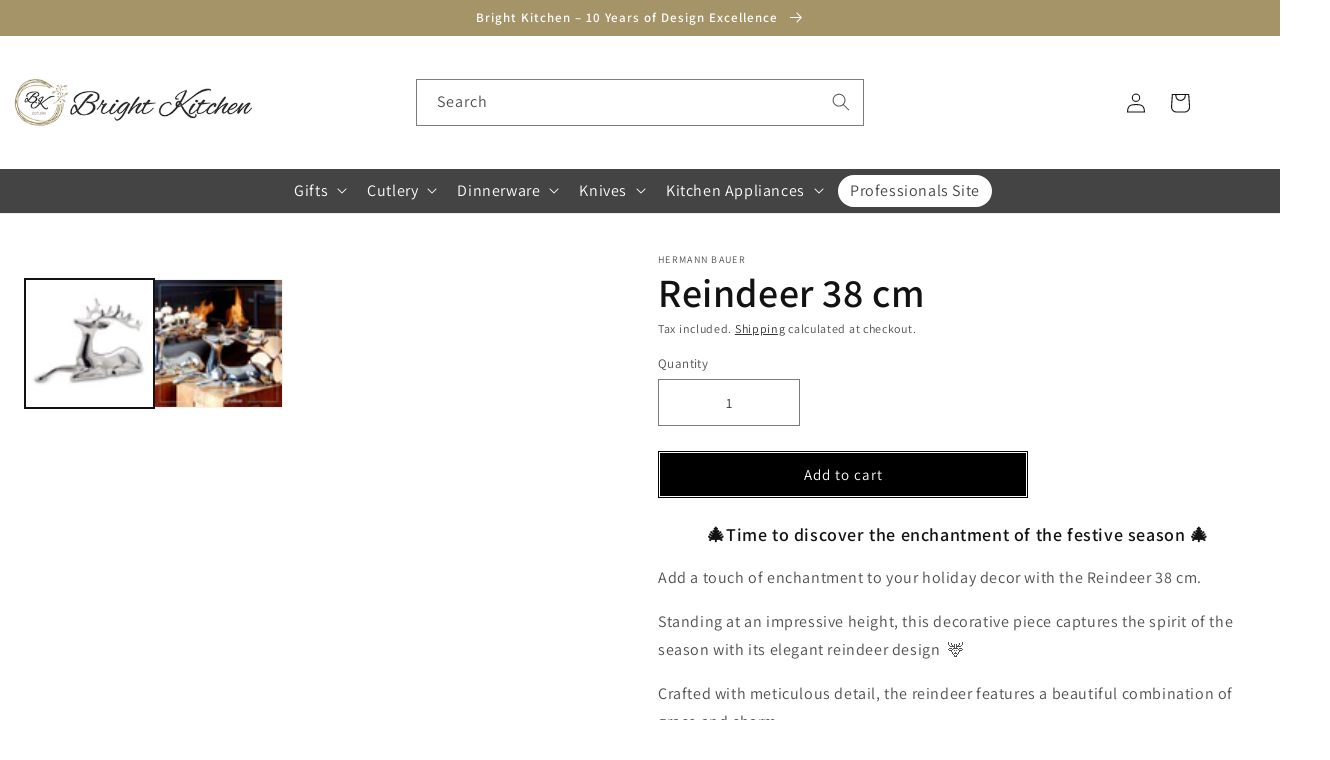

--- FILE ---
content_type: text/html; charset=utf-8
request_url: https://www.bright-kitchen.com/products/shop-hermann-bauer-reindeer-38-cm
body_size: 42034
content:
<!doctype html>
<html class="no-js" lang="en">
  <head>




























<!-- LAYOUTHUB-HELPER -->

<!-- GA4 script tags -->
<script async src="https://www.googletagmanager.com/gtag/js?id="></script>
<script>
    window.dataLayer = window.dataLayer || [];
    function gtag() { dataLayer.push(arguments); }
    gtag('js', new Date());
    gtag('config', '', { groups: 'layouthub' });
</script>
<!-- End GA4 script tags -->

<!-- GA4 Snippet -->
<script>
    window.addEventListener('load', () => {
        // fallback for gtag when not initialized
        if (typeof window.gtag !== 'function') {
            window.gtag = (str1, str2, obj) => {
            }
        }
        // Poll queued events from pixel localStorage and forward to GA
        const STORAGE_KEY = 'LH_STORAGE_KEY';
        const INTERVAL = 2000;
        async function flushQueuedEvents() {
            try {
                const raw = window.localStorage.getItem(STORAGE_KEY);
                if (!raw) return;
                const events = JSON.parse(raw);
                if (!Array.isArray(events) || events.length === 0) return;
                for (const ev of events) {
                    if (!ev || !ev.name) continue;
                    const params = ev.params || {};
                    // attach template tag
                    params.lh_template_event = "product";
                    gtag('event', ev.name, Object.assign({ app_event: 'layouthub', send_to: 'layouthub' }, params));
                }
                // Clear only if all sent
                window.localStorage.removeItem(STORAGE_KEY);
            } catch (e) {
                // swallow to avoid breaking page
            }
        }
        flushQueuedEvents();
        setInterval(flushQueuedEvents, INTERVAL);
    })
</script>
<!-- End GA4 Snippet --><!-- END LAYOUTHUB-HELPER -->




























<!-- LAYOUTHUB-V2-HEADER -->


<link rel="preload" as="style" href="https://fonts.googleapis.com/css2?family=Assistant:wght@regular;500;600;700&display=swap" onload="this.onload=null;this.rel='stylesheet'"><noscript><link rel="stylesheet" href="https://fonts.googleapis.com/css2?family=Assistant:wght@regular;500;600;700&display=swap"></noscript>
<style>
    
    :root{ --lh-other-sale-price-color: #d82727;
--lh-other-sale-bg-color: #d82727;
--lh-other-sale-text-color: #ffffff;
--lh-other-sold-out-bg-color: #adadad;
--lh-other-sold-out-text-color: #ffffff;
--lh-other-tag-1-bg-color: #008c62;
--lh-other-tag-1-text-color: #ffffff;
--lh-other-tag-2-bg-color: #405de6;
--lh-other-tag-2-text-color: #ffffff;
--lh-h1-font-family: Assistant;
--lh-h1-font-size: 52px;
--lh-h1-font-weight: 400;
--lh-h1-line-height: 1.3;
--lh-h1-letter-spacing: 0.6px;
--lh-h1-text-transform: inherit;
--lh-h1-font-style: normal;
--lh-h2-font-family: Assistant;
--lh-h2-font-size: 40px;
--lh-h2-font-weight: 400;
--lh-h2-line-height: 1.3;
--lh-h2-letter-spacing: 0.6px;
--lh-h2-text-transform: inherit;
--lh-h2-font-style: normal;
--lh-h3-font-family: Assistant;
--lh-h3-font-size: 24px;
--lh-h3-font-weight: 400;
--lh-h3-line-height: 1.3;
--lh-h3-letter-spacing: 0.6px;
--lh-h3-text-transform: inherit;
--lh-h3-font-style: normal;
--lh-h4-font-family: Assistant;
--lh-h4-font-size: 18px;
--lh-h4-font-weight: 400;
--lh-h4-line-height: 1.3;
--lh-h4-letter-spacing: 0.6px;
--lh-h4-text-transform: inherit;
--lh-h4-font-style: normal;
--lh-h5-font-family: Assistant;
--lh-h5-font-size: 15px;
--lh-h5-font-weight: 400;
--lh-h5-line-height: 1.3;
--lh-h5-letter-spacing: 0.6px;
--lh-h5-text-transform: inherit;
--lh-h5-font-style: normal;
--lh-p-font-family: Assistant;
--lh-p-font-size: 16px;
--lh-p-font-weight: 400;
--lh-p-line-height: 1.8;
--lh-p-letter-spacing: 0.6px;
--lh-p-text-transform: inherit;
--lh-p-font-style: normal;
--lh-p2-font-family: Assistant;
--lh-p2-font-size: 13.2px;
--lh-p2-font-weight: 400;
--lh-p2-line-height: 1.82;
--lh-p2-letter-spacing: 0.6px;
--lh-p2-text-transform: inherit;
--lh-p2-font-style: normal;
--lh-p3-font-family: Assistant;
--lh-p3-font-size: 18px;
--lh-p3-font-weight: 400;
--lh-p3-line-height: 1.8;
--lh-p3-letter-spacing: 0.6px;
--lh-p3-text-transform: inherit;
--lh-p3-font-style: normal;
--lh-btn-font-size: 15px;
--lh-btn-font-weight: 400;
--lh-btn-letter-spacing: 1px;
--lh-btn-text-transform: normal;
--lh-btn-height: 45px;
--lh-btn-padding: 30px;
--lh-btn-border-radius: 0px;
--lh-btn-transition-hover: 150ms;
--lh-btn-pr-border-width: 1px;
--lh-btn-pr-shadow-x: 0px;
--lh-btn-pr-shadow-y: 0px;
--lh-btn-pr-shadow-blur: 0px;
--lh-btn-pr-shadow-transparent: 0%;
--lh-btn-se-border-width: 1px;
--lh-btn-se-shadow-x: 0px;
--lh-btn-se-shadow-y: 0px;
--lh-btn-se-shadow-blur: 0px;
--lh-btn-se-shadow-transparent: 0%;
--lh-btn-te-underline: underline;
--lh-btn-te-underline-offset: 5px; }
    @media (min-width: 768px) and (max-width: 1023px) { :root{ --lh-h1-font-size: 44px;
--lh-h1-line-height: 1.3;
--lh-h1-letter-spacing: 0.6px;
--lh-h2-font-size: 34px;
--lh-h2-line-height: 1.3;
--lh-h3-font-size: 22px;
--lh-h3-line-height: 1.3;
--lh-h5-font-size: 15px;
--lh-btn-font-size: 15px;
--lh-btn-height: 45px;
--lh-btn-padding: 30px;
--lh-btn-pr-border-width: 1px;
--lh-btn-se-border-width: 1px; }}
    @media (max-width: 767px) { :root{ --lh-h1-font-size: 40px;
--lh-h2-font-size: 30px;
--lh-h3-font-size: 20px;
--lh-h4-font-size: 18px;
--lh-h5-font-size: 15px;
--lh-btn-font-size: 15px;
--lh-btn-height: 45px;
--lh-btn-padding: 30px;
--lh-btn-pr-border-width: 1px;
--lh-btn-se-border-width: 1px; }}
    
          .lh-scheme-1 {
            --lh-text-color: #5b5b5b;
            --lh-heading-color: #121212;
            --lh-background-color: #ffffff;
            --lh-btn-pr-background-color: #121212;
            --lh-btn-pr-label-color: #ffffff;
            --lh-btn-pr-border-color: #121212;
            --lh-btn-se-background-color: #ececec;
            --lh-btn-se-label-color: #121212;
            --lh-btn-se-border-color: #ececec;
            --lh-btn-te-label-color: #121212;

            --lh-btn-pr-background-hover: color-mix(in srgb, var(--lh-btn-pr-background-color), white 10%);
            --lh-btn-pr-label-hover: color-mix(in srgb, var(--lh-btn-pr-label-color), black 0%);
            --lh-btn-pr-border-hover: color-mix(in srgb, var(--lh-btn-pr-border-color), black 0%);

            --lh-btn-se-background-hover: color-mix(in srgb, var(--lh-btn-se-background-color), white 10%);
            --lh-btn-se-label-hover: color-mix(in srgb, var(--lh-btn-se-label-color), black 0%);
            --lh-btn-se-border-hover: color-mix(in srgb, var(--lh-btn-se-border-color), black 0%);

            --lh-btn-te-label-hover: color-mix(in srgb, var(--lh-btn-te-label-color), white 25%);

            --color-scheme-text: #5b5b5b;
            --color-scheme-bg: #ffffff;
            --color-scheme-text-50: #f2f2f2;
--color-scheme-text-100: #e6e6e6;
--color-scheme-text-200: #cccccc;
--color-scheme-text-300: #b3b3b3;
--color-scheme-text-400: #999999;
--color-scheme-text-500: #808080;
--color-scheme-text-600: #666666;
--color-scheme-text-700: #4d4d4d;
--color-scheme-text-800: #333333;
--color-scheme-text-900: #1a1a1a;
--color-scheme-text-950: #0d0d0d;
          }
        
          .lh-scheme-2 {
            --lh-text-color: #5b5b5b5;
            --lh-heading-color: #121212;
            --lh-background-color: #f5f5f5;
            --lh-btn-pr-background-color: #121212;
            --lh-btn-pr-label-color: #ffffff;
            --lh-btn-pr-border-color: #121212;
            --lh-btn-se-background-color: #d8d8d8;
            --lh-btn-se-label-color: #121212;
            --lh-btn-se-border-color: #d8d8d8;
            --lh-btn-te-label-color: #121212;

            --lh-btn-pr-background-hover: color-mix(in srgb, var(--lh-btn-pr-background-color), white 10%);
            --lh-btn-pr-label-hover: color-mix(in srgb, var(--lh-btn-pr-label-color), black 0%);
            --lh-btn-pr-border-hover: color-mix(in srgb, var(--lh-btn-pr-border-color), black 0%);

            --lh-btn-se-background-hover: color-mix(in srgb, var(--lh-btn-se-background-color), black 10%);
            --lh-btn-se-label-hover: color-mix(in srgb, var(--lh-btn-se-label-color), black 0%);
            --lh-btn-se-border-hover: color-mix(in srgb, var(--lh-btn-se-border-color), black 0%);

            --lh-btn-te-label-hover: color-mix(in srgb, var(--lh-btn-te-label-color), white 25%);

            --color-scheme-text: #5b5b5b5;
            --color-scheme-bg: #f5f5f5;
            --color-scheme-text-50: #f2f2f2;
--color-scheme-text-100: #e6e6e6;
--color-scheme-text-200: #cccccc;
--color-scheme-text-300: #b3b3b3;
--color-scheme-text-400: #999999;
--color-scheme-text-500: #808080;
--color-scheme-text-600: #666666;
--color-scheme-text-700: #4d4d4d;
--color-scheme-text-800: #333333;
--color-scheme-text-900: #1a1a1a;
--color-scheme-text-950: #0d0d0d;
          }
        
          .lh-scheme-3 {
            --lh-text-color: #ffffff;
            --lh-heading-color: #ffffff;
            --lh-background-color: #121212;
            --lh-btn-pr-background-color: #ffffff;
            --lh-btn-pr-label-color: #121212;
            --lh-btn-pr-border-color: #ffffff;
            --lh-btn-se-background-color: #ffffff00;
            --lh-btn-se-label-color: #ffffff;
            --lh-btn-se-border-color: #ffffff;
            --lh-btn-te-label-color: #ffffff;

            --lh-btn-pr-background-hover: color-mix(in srgb, var(--lh-btn-pr-background-color), black 10%);
            --lh-btn-pr-label-hover: color-mix(in srgb, var(--lh-btn-pr-label-color), black 0%);
            --lh-btn-pr-border-hover: color-mix(in srgb, var(--lh-btn-pr-border-color), black 0%);

            --lh-btn-se-background-hover: color-mix(in srgb, var(--lh-btn-se-background-color), white 100%);
            --lh-btn-se-label-hover: color-mix(in srgb, var(--lh-btn-se-label-color), black 100%);
            --lh-btn-se-border-hover: color-mix(in srgb, var(--lh-btn-se-border-color), black 0%);

            --lh-btn-te-label-hover: color-mix(in srgb, var(--lh-btn-te-label-color), black 25%);

            --color-scheme-text: #ffffff;
            --color-scheme-bg: #121212;
            --color-scheme-text-50: #f2f2f2;
--color-scheme-text-100: #e6e6e6;
--color-scheme-text-200: #cccccc;
--color-scheme-text-300: #b3b3b3;
--color-scheme-text-400: #999999;
--color-scheme-text-500: #808080;
--color-scheme-text-600: #666666;
--color-scheme-text-700: #4d4d4d;
--color-scheme-text-800: #333333;
--color-scheme-text-900: #1a1a1a;
--color-scheme-text-950: #0d0d0d;
          }
        
          .lh-h1 {
            font-family: var(--lh-h1-font-family);
            font-size: var(--lh-h1-font-size);
            font-weight: var(--lh-h1-font-weight);
            line-height: var(--lh-h1-line-height);
            letter-spacing: var(--lh-h1-letter-spacing);
            text-transform: var(--lh-h1-text-transform);
            font-style: var(--lh-h1-font-style);
            color: var(--lh-heading-color);
          }
          .lh-h2 {
            font-family: var(--lh-h2-font-family);
            font-size: var(--lh-h2-font-size);
            font-weight: var(--lh-h2-font-weight);
            line-height: var(--lh-h2-line-height);
            letter-spacing: var(--lh-h2-letter-spacing);
            text-transform: var(--lh-h2-text-transform);
            font-style: var(--lh-h2-font-style);
            color: var(--lh-heading-color);
          }
          .lh-h3 {
            font-family: var(--lh-h3-font-family);
            font-size: var(--lh-h3-font-size);
            font-weight: var(--lh-h3-font-weight);
            line-height: var(--lh-h3-line-height);
            letter-spacing: var(--lh-h3-letter-spacing);
            text-transform: var(--lh-h3-text-transform);
            font-style: var(--lh-h3-font-style);
            color: var(--lh-heading-color);
          }
          .lh-h4 {
            font-family: var(--lh-h4-font-family);
            font-size: var(--lh-h4-font-size);
            font-weight: var(--lh-h4-font-weight);
            line-height: var(--lh-h4-line-height);
            letter-spacing: var(--lh-h4-letter-spacing);
            text-transform: var(--lh-h4-text-transform);
            font-style: var(--lh-h4-font-style);
            color: var(--lh-heading-color);
          }
          .lh-h5 {
            font-family: var(--lh-h5-font-family);
            font-size: var(--lh-h5-font-size);
            font-weight: var(--lh-h5-font-weight);
            line-height: var(--lh-h5-line-height);
            letter-spacing: var(--lh-h5-letter-spacing);
            text-transform: var(--lh-h5-text-transform);
            font-style: var(--lh-h5-font-style);
            color: var(--lh-heading-color);
          }
          .lh-p {
            font-family: var(--lh-p-font-family);
            font-size: var(--lh-p-font-size);
            font-weight: var(--lh-p-font-weight);
            line-height: var(--lh-p-line-height);
            letter-spacing: var(--lh-p-letter-spacing);
            text-transform: var(--lh-p-text-transform);
            font-style: var(--lh-p-font-style);
            color: var(--lh-text-color);
          }
          .lh-p2 {
            font-family: var(--lh-p2-font-family);
            font-size: var(--lh-p2-font-size);
            font-weight: var(--lh-p2-font-weight);
            line-height: var(--lh-p2-line-height);
            letter-spacing: var(--lh-p2-letter-spacing);
            text-transform: var(--lh-p2-text-transform);
            font-style: var(--lh-p2-font-style);
            color: var(--lh-text-color);
          }
          .lh-p3 {
            font-family: var(--lh-p3-font-family);
            font-size: var(--lh-p3-font-size);
            font-weight: var(--lh-p3-font-weight);
            line-height: var(--lh-p3-line-height);
            letter-spacing: var(--lh-p3-letter-spacing);
            text-transform: var(--lh-p3-text-transform);
            font-style: var(--lh-p3-font-style);
            color: var(--lh-text-color);
          }
.lh-btn-pr, .lh-btn-se, .lh-btn-te {
        display: flex;
        align-items: center;
        justify-content:center;
        font-family: var(--lh-p-font-family);
        font-size: var(--lh-btn-font-size);
        font-weight: var(--lh-btn-font-weight);
        text-transform: var(--lh-btn-text-transform);
        letter-spacing: var(--lh-btn-letter-spacing);
        line-height: 1.5;
        font-style: var(--lh-p-font-style);
        transition: all ease-in var(--lh-btn-transition-hover, 0ms);
      }
.lh-btn-pr {
            cursor: pointer;
            color: var(--lh-btn-pr-label-color);
            
              height: var(--lh-btn-height);
              padding: 0px var(--lh-btn-padding);
              border-radius: var(--lh-btn-border-radius);
              outline: var(--lh-btn-pr-border-width) solid var(--lh-btn-pr-border-color);
              outline-offset: calc(var(--lh-btn-pr-border-width) * -1);
              background: var(--lh-btn-pr-background-color);
              box-shadow: var(--lh-btn-pr-shadow-x) var(--lh-btn-pr-shadow-y) var(--lh-btn-pr-shadow-blur) rgba(0, 0, 0, var(--lh-btn-pr-shadow-transparent));
            
          }
.lh-btn-pr:hover {
            color: var(--lh-btn-pr-label-hover);
            
              background: var(--lh-btn-pr-background-hover);
              border-color: var(--lh-btn-pr-border-hover);
            
          }
.lh-btn-se {
            cursor: pointer;
            color: var(--lh-btn-se-label-color);
            
              height: var(--lh-btn-height);
              padding: 0px var(--lh-btn-padding);
              border-radius: var(--lh-btn-border-radius);
              outline: var(--lh-btn-se-border-width) solid var(--lh-btn-se-border-color);
              outline-offset: calc(var(--lh-btn-se-border-width) * -1);
              background: var(--lh-btn-se-background-color);
              box-shadow: var(--lh-btn-se-shadow-x) var(--lh-btn-se-shadow-y) var(--lh-btn-se-shadow-blur) rgba(0, 0, 0, var(--lh-btn-se-shadow-transparent));
            
          }
.lh-btn-se:hover {
            color: var(--lh-btn-se-label-hover);
            
              background: var(--lh-btn-se-background-hover);
              border-color: var(--lh-btn-se-border-hover);
            
          }
.lh-btn-te {
            cursor: pointer;
            color: var(--lh-btn-te-label-color);
            
              text-decoration: var(--lh-btn-te-underline);
              text-underline-offset: var(--lh-btn-te-underline-offset);
              position: relative;
            
          }
.lh-btn-te:hover {
            color: var(--lh-btn-te-label-hover);
            
          }
    .lh-sections, .lh-section {
  display: block;
  width: 100%;
}
.lh-container {
  width: 100%;
  padding-top: var(--lh-container-padding-top, var(--lh-container-padding, 4rem));
  padding-bottom: var(--lh-container-padding-bottom, var(--lh-container-padding, 4rem));
  padding-right: var(--lh-container-padding, 1rem);
  padding-left: var(--lh-container-padding, 1rem);
  max-width: var(--lh-container-width, 1140px);
  margin-right: auto;
  margin-left: auto;
}
.lh-image-picture {
  aspect-ratio: var(--lh-image-ratio, auto);
  display: block;
  overflow: hidden;
}

.lh-image-picture img {
  width: 100%;
  height: 100%;
  object-fit: var(--lh-image-fit, cover);
  object-position: var(--lh-image-position, 50% 50%);
  vertical-align: middle;
}
@media (min-width: 993px) {
  .lh-image-picture[data-ratio="default"] img {
    height: auto;
  }
}
@media (min-width: 750px) and (max-width: 992px) {
  .lh-image-picture {
    aspect-ratio: var(--lh-image-ratio-ta, var(--lh-image-ratio, auto));
  }
  .lh-image-picture img {
    object-fit: var(--lh-image-fit-ta, var(--lh-image-fit,cover));
    object-position: var(--lh-image-position-ta, var(--lh-image-position,50% 50%));
  }
  .lh-image-picture[data-ratio-ta="default"] img {
    height: auto;
  }
}
@media (max-width: 749px) {
  .lh-image-picture {
    aspect-ratio: var(--lh-image-ratio-mo, var(--lh-image-ratio, auto));
  }
  .lh-image-picture img {
    object-fit: var(--lh-image-fit-mo, var(--lh-image-fit,cover));
    object-position: var(--lh-image-position-mo, var(--lh-image-position,50% 50%));
  }
  .lh-image-picture[data-ratio-mo="default"] img {
    height: auto;
  }
}
    
  </style>


    

<!-- END LAYOUTHUB-V2-HEADER -->
    <meta name="google-site-verification" content="cIXVMPWMeNzGcHtnStH37IZlgoA3wBjT3A53nVOX34I" />

<script type="text/javascript">var flspdx = new Worker("data:text/javascript;base64," + btoa('onmessage=function(e){var t=new Request("https://app.flash-speed.com/static/worker-min.js?shop=brighthome-2.myshopify.com",{redirect:"follow"});fetch(t).then(e=>e.text()).then(e=>{postMessage(e)})};'));flspdx.onmessage = function (t) {var e = document.createElement("script");e.type = "text/javascript", e.textContent = t.data, document.head.appendChild(e)}, flspdx.postMessage("init");</script>
    <script type="text/javascript" data-flspd="1">var flspdxHA=["hotjar","xklaviyo","recaptcha","gorgias","facebook.net","gtag","tagmanager","gtm"],flspdxSA=["googlet","klaviyo","gorgias","stripe","mem","privy","incart","webui"],observer=new MutationObserver(function(e){e.forEach(function(e){e.addedNodes.forEach(function(e){if("SCRIPT"===e.tagName&&1===e.nodeType)if(e.innerHTML.includes("asyncLoad")||"analytics"===e.className)e.type="text/flspdscript";else{for(var t=0;t<flspdxSA.length;t++)if(e.src.includes(flspdxSA[t]))return void(e.type="text/flspdscript");for(var r=0;r<flspdxHA.length;r++)if(e.innerHTML.includes(flspdxHA[r]))return void(e.type="text/flspdscript")}})})}),ua=navigator.userAgent.toLowerCase();ua.match(new RegExp("chrome|firefox"))&&-1===window.location.href.indexOf("no-optimization")&&observer.observe(document.documentElement,{childList:!0,subtree:!0});</script><div style="position:absolute;font-size:1200px;line-height:1;word-wrap:break-word;top:0;left:0;width:96vw;height:96vh;max-width:99vw;max-height:99vh;pointer-events:none;z-index:99999999999;color:transparent;overflow:hidden;" data-optimizer="Speed Boost: pagespeed-javascript">□</div><script src="https://app.flash-speed.com/static/increase-pagespeed-min.js?shop=brighthome-2.myshopify.com"></script><!-- Google Tag Manager -->
<script>(function(w,d,s,l,i){w[l]=w[l]||[];w[l].push({'gtm.start':
new Date().getTime(),event:'gtm.js'});var f=d.getElementsByTagName(s)[0],
j=d.createElement(s),dl=l!='dataLayer'?'&l='+l:'';j.async=true;j.src=
'https://www.googletagmanager.com/gtm.js?id='+i+dl;f.parentNode.insertBefore(j,f);
})(window,document,'script','dataLayer','GTM-W2NMT5Q');</script>
<!-- End Google Tag Manager -->

<!-- Begin eTrusted bootstrap tag -->
<!-- <script src="https://integrations.etrusted.com/applications/widget.js/v2" defer async></script> -->
<!-- End eTrusted bootstrap tag --><!--Content in content_for_header -->
<!--LayoutHub-Embed--><meta name="layouthub" /><link rel="stylesheet" href="https://fonts.googleapis.com/css?display=swap&family=Open+Sans:100,200,300,400,500,600,700,800,900" /><link rel="stylesheet" type="text/css" href="[data-uri]" media="all">
<!--/LayoutHub-Embed--><meta charset="utf-8">
    <meta http-equiv="X-UA-Compatible" content="IE=edge">
    <meta name="viewport" content="width=device-width,initial-scale=1">
    <meta name="theme-color" content="">
    <link rel="canonical" href="https://www.bright-kitchen.com/products/shop-hermann-bauer-reindeer-38-cm">
    <link rel="preconnect" href="https://cdn.shopify.com" crossorigin><link rel="preconnect" href="https://fonts.shopifycdn.com" crossorigin><title>
      Reindeer 38 cm
 &ndash; Bright Kitchen</title>

    
      <meta name="description" content="🎄Time to discover the enchantment of the festive season 🎄 Embrace the magic of the season with the Reindeer 38 cm. This decorative piece, with its elegant reindeer design, adds enchantment to your holiday decor. Crafted with meticulous detail, it&#39;s a festive addition that captures the spirit of the season">
    

    

<meta property="og:site_name" content="Bright Kitchen">
<meta property="og:url" content="https://www.bright-kitchen.com/products/shop-hermann-bauer-reindeer-38-cm">
<meta property="og:title" content="Reindeer 38 cm">
<meta property="og:type" content="product">
<meta property="og:description" content="🎄Time to discover the enchantment of the festive season 🎄 Embrace the magic of the season with the Reindeer 38 cm. This decorative piece, with its elegant reindeer design, adds enchantment to your holiday decor. Crafted with meticulous detail, it&#39;s a festive addition that captures the spirit of the season"><meta property="og:image" content="http://www.bright-kitchen.com/cdn/shop/products/hermann-bauer-rentier-dekoration-698.jpg?v=1665759047">
  <meta property="og:image:secure_url" content="https://www.bright-kitchen.com/cdn/shop/products/hermann-bauer-rentier-dekoration-698.jpg?v=1665759047">
  <meta property="og:image:width" content="800">
  <meta property="og:image:height" content="800"><meta property="og:price:amount" content="97.77">
  <meta property="og:price:currency" content="EUR"><meta name="twitter:card" content="summary_large_image">
<meta name="twitter:title" content="Reindeer 38 cm">
<meta name="twitter:description" content="🎄Time to discover the enchantment of the festive season 🎄 Embrace the magic of the season with the Reindeer 38 cm. This decorative piece, with its elegant reindeer design, adds enchantment to your holiday decor. Crafted with meticulous detail, it&#39;s a festive addition that captures the spirit of the season">


    <script src="//www.bright-kitchen.com/cdn/shop/t/20/assets/global.js?v=149496944046504657681668609793" defer="defer"></script>

<script>window.performance && window.performance.mark && window.performance.mark('shopify.content_for_header.start');</script><meta name="google-site-verification" content="XZWe06Nl-SLVkbsfGOFpQOa77tmng9iC4R8pO7QuH3M">
<meta name="google-site-verification" content="UiXaA10o6EMyiJFRBU6T36dbwHwYBwREazXidsmsLwk">
<meta id="shopify-digital-wallet" name="shopify-digital-wallet" content="/7994927/digital_wallets/dialog">
<meta name="shopify-checkout-api-token" content="e3ed9a2a025799993ea29a1414b73aa5">
<meta id="in-context-paypal-metadata" data-shop-id="7994927" data-venmo-supported="false" data-environment="production" data-locale="en_US" data-paypal-v4="true" data-currency="EUR">
<link rel="alternate" type="application/json+oembed" href="https://www.bright-kitchen.com/products/shop-hermann-bauer-reindeer-38-cm.oembed">
<script async="async" src="/checkouts/internal/preloads.js?locale=en-PT"></script>
<link rel="preconnect" href="https://shop.app" crossorigin="anonymous">
<script async="async" src="https://shop.app/checkouts/internal/preloads.js?locale=en-PT&shop_id=7994927" crossorigin="anonymous"></script>
<script id="shopify-features" type="application/json">{"accessToken":"e3ed9a2a025799993ea29a1414b73aa5","betas":["rich-media-storefront-analytics"],"domain":"www.bright-kitchen.com","predictiveSearch":true,"shopId":7994927,"locale":"en"}</script>
<script>var Shopify = Shopify || {};
Shopify.shop = "brighthome-2.myshopify.com";
Shopify.locale = "en";
Shopify.currency = {"active":"EUR","rate":"1.0"};
Shopify.country = "PT";
Shopify.theme = {"name":"Dawn","id":138288070930,"schema_name":"Dawn","schema_version":"7.0.1","theme_store_id":887,"role":"main"};
Shopify.theme.handle = "null";
Shopify.theme.style = {"id":null,"handle":null};
Shopify.cdnHost = "www.bright-kitchen.com/cdn";
Shopify.routes = Shopify.routes || {};
Shopify.routes.root = "/";</script>
<script type="module">!function(o){(o.Shopify=o.Shopify||{}).modules=!0}(window);</script>
<script>!function(o){function n(){var o=[];function n(){o.push(Array.prototype.slice.apply(arguments))}return n.q=o,n}var t=o.Shopify=o.Shopify||{};t.loadFeatures=n(),t.autoloadFeatures=n()}(window);</script>
<script>
  window.ShopifyPay = window.ShopifyPay || {};
  window.ShopifyPay.apiHost = "shop.app\/pay";
  window.ShopifyPay.redirectState = null;
</script>
<script id="shop-js-analytics" type="application/json">{"pageType":"product"}</script>
<script defer="defer" async type="module" src="//www.bright-kitchen.com/cdn/shopifycloud/shop-js/modules/v2/client.init-shop-cart-sync_BT-GjEfc.en.esm.js"></script>
<script defer="defer" async type="module" src="//www.bright-kitchen.com/cdn/shopifycloud/shop-js/modules/v2/chunk.common_D58fp_Oc.esm.js"></script>
<script defer="defer" async type="module" src="//www.bright-kitchen.com/cdn/shopifycloud/shop-js/modules/v2/chunk.modal_xMitdFEc.esm.js"></script>
<script type="module">
  await import("//www.bright-kitchen.com/cdn/shopifycloud/shop-js/modules/v2/client.init-shop-cart-sync_BT-GjEfc.en.esm.js");
await import("//www.bright-kitchen.com/cdn/shopifycloud/shop-js/modules/v2/chunk.common_D58fp_Oc.esm.js");
await import("//www.bright-kitchen.com/cdn/shopifycloud/shop-js/modules/v2/chunk.modal_xMitdFEc.esm.js");

  window.Shopify.SignInWithShop?.initShopCartSync?.({"fedCMEnabled":true,"windoidEnabled":true});

</script>
<script>
  window.Shopify = window.Shopify || {};
  if (!window.Shopify.featureAssets) window.Shopify.featureAssets = {};
  window.Shopify.featureAssets['shop-js'] = {"shop-cart-sync":["modules/v2/client.shop-cart-sync_DZOKe7Ll.en.esm.js","modules/v2/chunk.common_D58fp_Oc.esm.js","modules/v2/chunk.modal_xMitdFEc.esm.js"],"init-fed-cm":["modules/v2/client.init-fed-cm_B6oLuCjv.en.esm.js","modules/v2/chunk.common_D58fp_Oc.esm.js","modules/v2/chunk.modal_xMitdFEc.esm.js"],"shop-cash-offers":["modules/v2/client.shop-cash-offers_D2sdYoxE.en.esm.js","modules/v2/chunk.common_D58fp_Oc.esm.js","modules/v2/chunk.modal_xMitdFEc.esm.js"],"shop-login-button":["modules/v2/client.shop-login-button_QeVjl5Y3.en.esm.js","modules/v2/chunk.common_D58fp_Oc.esm.js","modules/v2/chunk.modal_xMitdFEc.esm.js"],"pay-button":["modules/v2/client.pay-button_DXTOsIq6.en.esm.js","modules/v2/chunk.common_D58fp_Oc.esm.js","modules/v2/chunk.modal_xMitdFEc.esm.js"],"shop-button":["modules/v2/client.shop-button_DQZHx9pm.en.esm.js","modules/v2/chunk.common_D58fp_Oc.esm.js","modules/v2/chunk.modal_xMitdFEc.esm.js"],"avatar":["modules/v2/client.avatar_BTnouDA3.en.esm.js"],"init-windoid":["modules/v2/client.init-windoid_CR1B-cfM.en.esm.js","modules/v2/chunk.common_D58fp_Oc.esm.js","modules/v2/chunk.modal_xMitdFEc.esm.js"],"init-shop-for-new-customer-accounts":["modules/v2/client.init-shop-for-new-customer-accounts_C_vY_xzh.en.esm.js","modules/v2/client.shop-login-button_QeVjl5Y3.en.esm.js","modules/v2/chunk.common_D58fp_Oc.esm.js","modules/v2/chunk.modal_xMitdFEc.esm.js"],"init-shop-email-lookup-coordinator":["modules/v2/client.init-shop-email-lookup-coordinator_BI7n9ZSv.en.esm.js","modules/v2/chunk.common_D58fp_Oc.esm.js","modules/v2/chunk.modal_xMitdFEc.esm.js"],"init-shop-cart-sync":["modules/v2/client.init-shop-cart-sync_BT-GjEfc.en.esm.js","modules/v2/chunk.common_D58fp_Oc.esm.js","modules/v2/chunk.modal_xMitdFEc.esm.js"],"shop-toast-manager":["modules/v2/client.shop-toast-manager_DiYdP3xc.en.esm.js","modules/v2/chunk.common_D58fp_Oc.esm.js","modules/v2/chunk.modal_xMitdFEc.esm.js"],"init-customer-accounts":["modules/v2/client.init-customer-accounts_D9ZNqS-Q.en.esm.js","modules/v2/client.shop-login-button_QeVjl5Y3.en.esm.js","modules/v2/chunk.common_D58fp_Oc.esm.js","modules/v2/chunk.modal_xMitdFEc.esm.js"],"init-customer-accounts-sign-up":["modules/v2/client.init-customer-accounts-sign-up_iGw4briv.en.esm.js","modules/v2/client.shop-login-button_QeVjl5Y3.en.esm.js","modules/v2/chunk.common_D58fp_Oc.esm.js","modules/v2/chunk.modal_xMitdFEc.esm.js"],"shop-follow-button":["modules/v2/client.shop-follow-button_CqMgW2wH.en.esm.js","modules/v2/chunk.common_D58fp_Oc.esm.js","modules/v2/chunk.modal_xMitdFEc.esm.js"],"checkout-modal":["modules/v2/client.checkout-modal_xHeaAweL.en.esm.js","modules/v2/chunk.common_D58fp_Oc.esm.js","modules/v2/chunk.modal_xMitdFEc.esm.js"],"shop-login":["modules/v2/client.shop-login_D91U-Q7h.en.esm.js","modules/v2/chunk.common_D58fp_Oc.esm.js","modules/v2/chunk.modal_xMitdFEc.esm.js"],"lead-capture":["modules/v2/client.lead-capture_BJmE1dJe.en.esm.js","modules/v2/chunk.common_D58fp_Oc.esm.js","modules/v2/chunk.modal_xMitdFEc.esm.js"],"payment-terms":["modules/v2/client.payment-terms_Ci9AEqFq.en.esm.js","modules/v2/chunk.common_D58fp_Oc.esm.js","modules/v2/chunk.modal_xMitdFEc.esm.js"]};
</script>
<script>(function() {
  var isLoaded = false;
  function asyncLoad() {
    if (isLoaded) return;
    isLoaded = true;
    var urls = ["\/\/static.zotabox.com\/d\/7\/d7cab3e4b91cf6d776fa8c9f8006cdbd\/widgets.js?shop=brighthome-2.myshopify.com","https:\/\/shy.elfsight.com\/p\/platform.js?shop=brighthome-2.myshopify.com","\/\/cdn.shopify.com\/proxy\/e4240d3979359a8aeb241c54bb1ad72a189ad7423c0581f1391374b8dd23537b\/api.goaffpro.com\/loader.js?shop=brighthome-2.myshopify.com\u0026sp-cache-control=cHVibGljLCBtYXgtYWdlPTkwMA","https:\/\/static.mailerlite.com\/data\/a\/2557\/2557552\/universal_s8n1z5p5h8_load.js?shop=brighthome-2.myshopify.com","https:\/\/cdn.shopify.com\/s\/files\/1\/0457\/2220\/6365\/files\/pushdaddy_v56_test.js?shop=brighthome-2.myshopify.com","","https:\/\/cdn.shopify.com\/s\/files\/1\/0799\/4927\/t\/20\/assets\/booster_eu_cookie_7994927.js?v=1675251897\u0026shop=brighthome-2.myshopify.com","https:\/\/cdn.shopify.com\/s\/files\/1\/0033\/3538\/9233\/files\/pushdaddy_a3.js?shop=brighthome-2.myshopify.com","https:\/\/sellup.herokuapp.com\/upseller.js?shop=brighthome-2.myshopify.com","https:\/\/cdn.shopify.com\/s\/files\/1\/0033\/3538\/9233\/files\/pushdaddy_a7_livechat1_new2.js?v=1707659950\u0026shop=brighthome-2.myshopify.com","https:\/\/timer.good-apps.co\/storage\/js\/good_apps_timer-brighthome-2.myshopify.com.js?ver=47\u0026shop=brighthome-2.myshopify.com"];
    for (var i = 0; i < urls.length; i++) {
      var s = document.createElement('script');
      s.type = 'text/javascript';
      s.async = true;
      s.src = urls[i];
      var x = document.getElementsByTagName('script')[0];
      x.parentNode.insertBefore(s, x);
    }
  };
  if(window.attachEvent) {
    window.attachEvent('onload', asyncLoad);
  } else {
    window.addEventListener('load', asyncLoad, false);
  }
})();</script>
<script id="__st">var __st={"a":7994927,"offset":0,"reqid":"4362b39e-7b81-486b-a923-64f56f3b598a-1769105544","pageurl":"www.bright-kitchen.com\/products\/shop-hermann-bauer-reindeer-38-cm","u":"ff75fd2f673e","p":"product","rtyp":"product","rid":7158036922415};</script>
<script>window.ShopifyPaypalV4VisibilityTracking = true;</script>
<script id="captcha-bootstrap">!function(){'use strict';const t='contact',e='account',n='new_comment',o=[[t,t],['blogs',n],['comments',n],[t,'customer']],c=[[e,'customer_login'],[e,'guest_login'],[e,'recover_customer_password'],[e,'create_customer']],r=t=>t.map((([t,e])=>`form[action*='/${t}']:not([data-nocaptcha='true']) input[name='form_type'][value='${e}']`)).join(','),a=t=>()=>t?[...document.querySelectorAll(t)].map((t=>t.form)):[];function s(){const t=[...o],e=r(t);return a(e)}const i='password',u='form_key',d=['recaptcha-v3-token','g-recaptcha-response','h-captcha-response',i],f=()=>{try{return window.sessionStorage}catch{return}},m='__shopify_v',_=t=>t.elements[u];function p(t,e,n=!1){try{const o=window.sessionStorage,c=JSON.parse(o.getItem(e)),{data:r}=function(t){const{data:e,action:n}=t;return t[m]||n?{data:e,action:n}:{data:t,action:n}}(c);for(const[e,n]of Object.entries(r))t.elements[e]&&(t.elements[e].value=n);n&&o.removeItem(e)}catch(o){console.error('form repopulation failed',{error:o})}}const l='form_type',E='cptcha';function T(t){t.dataset[E]=!0}const w=window,h=w.document,L='Shopify',v='ce_forms',y='captcha';let A=!1;((t,e)=>{const n=(g='f06e6c50-85a8-45c8-87d0-21a2b65856fe',I='https://cdn.shopify.com/shopifycloud/storefront-forms-hcaptcha/ce_storefront_forms_captcha_hcaptcha.v1.5.2.iife.js',D={infoText:'Protected by hCaptcha',privacyText:'Privacy',termsText:'Terms'},(t,e,n)=>{const o=w[L][v],c=o.bindForm;if(c)return c(t,g,e,D).then(n);var r;o.q.push([[t,g,e,D],n]),r=I,A||(h.body.append(Object.assign(h.createElement('script'),{id:'captcha-provider',async:!0,src:r})),A=!0)});var g,I,D;w[L]=w[L]||{},w[L][v]=w[L][v]||{},w[L][v].q=[],w[L][y]=w[L][y]||{},w[L][y].protect=function(t,e){n(t,void 0,e),T(t)},Object.freeze(w[L][y]),function(t,e,n,w,h,L){const[v,y,A,g]=function(t,e,n){const i=e?o:[],u=t?c:[],d=[...i,...u],f=r(d),m=r(i),_=r(d.filter((([t,e])=>n.includes(e))));return[a(f),a(m),a(_),s()]}(w,h,L),I=t=>{const e=t.target;return e instanceof HTMLFormElement?e:e&&e.form},D=t=>v().includes(t);t.addEventListener('submit',(t=>{const e=I(t);if(!e)return;const n=D(e)&&!e.dataset.hcaptchaBound&&!e.dataset.recaptchaBound,o=_(e),c=g().includes(e)&&(!o||!o.value);(n||c)&&t.preventDefault(),c&&!n&&(function(t){try{if(!f())return;!function(t){const e=f();if(!e)return;const n=_(t);if(!n)return;const o=n.value;o&&e.removeItem(o)}(t);const e=Array.from(Array(32),(()=>Math.random().toString(36)[2])).join('');!function(t,e){_(t)||t.append(Object.assign(document.createElement('input'),{type:'hidden',name:u})),t.elements[u].value=e}(t,e),function(t,e){const n=f();if(!n)return;const o=[...t.querySelectorAll(`input[type='${i}']`)].map((({name:t})=>t)),c=[...d,...o],r={};for(const[a,s]of new FormData(t).entries())c.includes(a)||(r[a]=s);n.setItem(e,JSON.stringify({[m]:1,action:t.action,data:r}))}(t,e)}catch(e){console.error('failed to persist form',e)}}(e),e.submit())}));const S=(t,e)=>{t&&!t.dataset[E]&&(n(t,e.some((e=>e===t))),T(t))};for(const o of['focusin','change'])t.addEventListener(o,(t=>{const e=I(t);D(e)&&S(e,y())}));const B=e.get('form_key'),M=e.get(l),P=B&&M;t.addEventListener('DOMContentLoaded',(()=>{const t=y();if(P)for(const e of t)e.elements[l].value===M&&p(e,B);[...new Set([...A(),...v().filter((t=>'true'===t.dataset.shopifyCaptcha))])].forEach((e=>S(e,t)))}))}(h,new URLSearchParams(w.location.search),n,t,e,['guest_login'])})(!0,!0)}();</script>
<script integrity="sha256-4kQ18oKyAcykRKYeNunJcIwy7WH5gtpwJnB7kiuLZ1E=" data-source-attribution="shopify.loadfeatures" defer="defer" src="//www.bright-kitchen.com/cdn/shopifycloud/storefront/assets/storefront/load_feature-a0a9edcb.js" crossorigin="anonymous"></script>
<script crossorigin="anonymous" defer="defer" src="//www.bright-kitchen.com/cdn/shopifycloud/storefront/assets/shopify_pay/storefront-65b4c6d7.js?v=20250812"></script>
<script data-source-attribution="shopify.dynamic_checkout.dynamic.init">var Shopify=Shopify||{};Shopify.PaymentButton=Shopify.PaymentButton||{isStorefrontPortableWallets:!0,init:function(){window.Shopify.PaymentButton.init=function(){};var t=document.createElement("script");t.src="https://www.bright-kitchen.com/cdn/shopifycloud/portable-wallets/latest/portable-wallets.en.js",t.type="module",document.head.appendChild(t)}};
</script>
<script data-source-attribution="shopify.dynamic_checkout.buyer_consent">
  function portableWalletsHideBuyerConsent(e){var t=document.getElementById("shopify-buyer-consent"),n=document.getElementById("shopify-subscription-policy-button");t&&n&&(t.classList.add("hidden"),t.setAttribute("aria-hidden","true"),n.removeEventListener("click",e))}function portableWalletsShowBuyerConsent(e){var t=document.getElementById("shopify-buyer-consent"),n=document.getElementById("shopify-subscription-policy-button");t&&n&&(t.classList.remove("hidden"),t.removeAttribute("aria-hidden"),n.addEventListener("click",e))}window.Shopify?.PaymentButton&&(window.Shopify.PaymentButton.hideBuyerConsent=portableWalletsHideBuyerConsent,window.Shopify.PaymentButton.showBuyerConsent=portableWalletsShowBuyerConsent);
</script>
<script data-source-attribution="shopify.dynamic_checkout.cart.bootstrap">document.addEventListener("DOMContentLoaded",(function(){function t(){return document.querySelector("shopify-accelerated-checkout-cart, shopify-accelerated-checkout")}if(t())Shopify.PaymentButton.init();else{new MutationObserver((function(e,n){t()&&(Shopify.PaymentButton.init(),n.disconnect())})).observe(document.body,{childList:!0,subtree:!0})}}));
</script>
<link id="shopify-accelerated-checkout-styles" rel="stylesheet" media="screen" href="https://www.bright-kitchen.com/cdn/shopifycloud/portable-wallets/latest/accelerated-checkout-backwards-compat.css" crossorigin="anonymous">
<style id="shopify-accelerated-checkout-cart">
        #shopify-buyer-consent {
  margin-top: 1em;
  display: inline-block;
  width: 100%;
}

#shopify-buyer-consent.hidden {
  display: none;
}

#shopify-subscription-policy-button {
  background: none;
  border: none;
  padding: 0;
  text-decoration: underline;
  font-size: inherit;
  cursor: pointer;
}

#shopify-subscription-policy-button::before {
  box-shadow: none;
}

      </style>
<script id="sections-script" data-sections="header,footer" defer="defer" src="//www.bright-kitchen.com/cdn/shop/t/20/compiled_assets/scripts.js?v=13621"></script>
<script>window.performance && window.performance.mark && window.performance.mark('shopify.content_for_header.end');</script>


    <style data-shopify>
      @font-face {
  font-family: Assistant;
  font-weight: 400;
  font-style: normal;
  font-display: swap;
  src: url("//www.bright-kitchen.com/cdn/fonts/assistant/assistant_n4.9120912a469cad1cc292572851508ca49d12e768.woff2") format("woff2"),
       url("//www.bright-kitchen.com/cdn/fonts/assistant/assistant_n4.6e9875ce64e0fefcd3f4446b7ec9036b3ddd2985.woff") format("woff");
}

      @font-face {
  font-family: Assistant;
  font-weight: 700;
  font-style: normal;
  font-display: swap;
  src: url("//www.bright-kitchen.com/cdn/fonts/assistant/assistant_n7.bf44452348ec8b8efa3aa3068825305886b1c83c.woff2") format("woff2"),
       url("//www.bright-kitchen.com/cdn/fonts/assistant/assistant_n7.0c887fee83f6b3bda822f1150b912c72da0f7b64.woff") format("woff");
}

      
      
      @font-face {
  font-family: Assistant;
  font-weight: 600;
  font-style: normal;
  font-display: swap;
  src: url("//www.bright-kitchen.com/cdn/fonts/assistant/assistant_n6.b2cbcfa81550fc99b5d970d0ef582eebcbac24e0.woff2") format("woff2"),
       url("//www.bright-kitchen.com/cdn/fonts/assistant/assistant_n6.5dced1e1f897f561a8304b6ef1c533d81fd1c6e0.woff") format("woff");
}


      :root {
        --font-body-family: Assistant, sans-serif;
        --font-body-style: normal;
        --font-body-weight: 400;
        --font-body-weight-bold: 700;

        --font-heading-family: Assistant, sans-serif;
        --font-heading-style: normal;
        --font-heading-weight: 600;

        --font-body-scale: 1.0;
        --font-heading-scale: 1.0;

        --color-base-text: 18, 18, 18;
        --color-shadow: 18, 18, 18;
        --color-base-background-1: 255, 255, 255;
        --color-base-background-2: 51, 51, 51;
        --color-base-solid-button-labels: 18, 18, 18;
        --color-base-outline-button-labels: 18, 18, 18;
        --color-base-accent-1: 255, 255, 255;
        --color-base-accent-2: 164, 148, 104;
        --payment-terms-background-color: #ffffff;

        --gradient-base-background-1: #ffffff;
        --gradient-base-background-2: #333333;
        --gradient-base-accent-1: #ffffff;
        --gradient-base-accent-2: #a49468;

        --media-padding: px;
        --media-border-opacity: 0.05;
        --media-border-width: 1px;
        --media-radius: 0px;
        --media-shadow-opacity: 0.0;
        --media-shadow-horizontal-offset: 0px;
        --media-shadow-vertical-offset: 4px;
        --media-shadow-blur-radius: 5px;
        --media-shadow-visible: 0;

        --page-width: 160rem;
        --page-width-margin: 0rem;

        --product-card-image-padding: 0.0rem;
        --product-card-corner-radius: 0.0rem;
        --product-card-text-alignment: left;
        --product-card-border-width: 0.0rem;
        --product-card-border-opacity: 0.1;
        --product-card-shadow-opacity: 0.0;
        --product-card-shadow-visible: 0;
        --product-card-shadow-horizontal-offset: 0.0rem;
        --product-card-shadow-vertical-offset: 0.4rem;
        --product-card-shadow-blur-radius: 0.5rem;

        --collection-card-image-padding: 0.0rem;
        --collection-card-corner-radius: 0.0rem;
        --collection-card-text-alignment: left;
        --collection-card-border-width: 0.0rem;
        --collection-card-border-opacity: 0.1;
        --collection-card-shadow-opacity: 0.0;
        --collection-card-shadow-visible: 0;
        --collection-card-shadow-horizontal-offset: 0.0rem;
        --collection-card-shadow-vertical-offset: 0.4rem;
        --collection-card-shadow-blur-radius: 0.5rem;

        --blog-card-image-padding: 0.0rem;
        --blog-card-corner-radius: 0.0rem;
        --blog-card-text-alignment: left;
        --blog-card-border-width: 0.0rem;
        --blog-card-border-opacity: 0.1;
        --blog-card-shadow-opacity: 0.0;
        --blog-card-shadow-visible: 0;
        --blog-card-shadow-horizontal-offset: 0.0rem;
        --blog-card-shadow-vertical-offset: 0.4rem;
        --blog-card-shadow-blur-radius: 0.5rem;

        --badge-corner-radius: 4.0rem;

        --popup-border-width: 1px;
        --popup-border-opacity: 0.1;
        --popup-corner-radius: 0px;
        --popup-shadow-opacity: 0.0;
        --popup-shadow-horizontal-offset: 0px;
        --popup-shadow-vertical-offset: 4px;
        --popup-shadow-blur-radius: 5px;

        --drawer-border-width: 1px;
        --drawer-border-opacity: 0.1;
        --drawer-shadow-opacity: 0.0;
        --drawer-shadow-horizontal-offset: 0px;
        --drawer-shadow-vertical-offset: 4px;
        --drawer-shadow-blur-radius: 5px;

        --spacing-sections-desktop: 0px;
        --spacing-sections-mobile: 0px;

        --grid-desktop-vertical-spacing: 8px;
        --grid-desktop-horizontal-spacing: 8px;
        --grid-mobile-vertical-spacing: 4px;
        --grid-mobile-horizontal-spacing: 4px;

        --text-boxes-border-opacity: 0.1;
        --text-boxes-border-width: 0px;
        --text-boxes-radius: 0px;
        --text-boxes-shadow-opacity: 0.0;
        --text-boxes-shadow-visible: 0;
        --text-boxes-shadow-horizontal-offset: 0px;
        --text-boxes-shadow-vertical-offset: 4px;
        --text-boxes-shadow-blur-radius: 5px;

        --buttons-radius: 0px;
        --buttons-radius-outset: 0px;
        --buttons-border-width: 1px;
        --buttons-border-opacity: 1.0;
        --buttons-shadow-opacity: 0.0;
        --buttons-shadow-visible: 0;
        --buttons-shadow-horizontal-offset: 0px;
        --buttons-shadow-vertical-offset: 4px;
        --buttons-shadow-blur-radius: 5px;
        --buttons-border-offset: 0px;

        --inputs-radius: 0px;
        --inputs-border-width: 1px;
        --inputs-border-opacity: 0.55;
        --inputs-shadow-opacity: 0.0;
        --inputs-shadow-horizontal-offset: 0px;
        --inputs-margin-offset: 0px;
        --inputs-shadow-vertical-offset: 4px;
        --inputs-shadow-blur-radius: 5px;
        --inputs-radius-outset: 0px;

        --variant-pills-radius: 40px;
        --variant-pills-border-width: 1px;
        --variant-pills-border-opacity: 0.55;
        --variant-pills-shadow-opacity: 0.0;
        --variant-pills-shadow-horizontal-offset: 0px;
        --variant-pills-shadow-vertical-offset: 4px;
        --variant-pills-shadow-blur-radius: 5px;
      }

      *,
      *::before,
      *::after {
        box-sizing: inherit;
      }

      html {
        box-sizing: border-box;
        font-size: calc(var(--font-body-scale) * 62.5%);
        height: 100%;
      }

      body {
        display: grid;
        grid-template-rows: auto auto 1fr auto;
        grid-template-columns: 100%;
        min-height: 100%;
        margin: 0;
        font-size: 1.5rem;
        letter-spacing: 0.06rem;
        line-height: calc(1 + 0.8 / var(--font-body-scale));
        font-family: var(--font-body-family);
        font-style: var(--font-body-style);
        font-weight: var(--font-body-weight);
      }

      @media screen and (min-width: 750px) {
        body {
          font-size: 1.6rem;
        }
      }
    </style>

    <link href="//www.bright-kitchen.com/cdn/shop/t/20/assets/base.css?v=107937161088105118891763580155" rel="stylesheet" type="text/css" media="all" />
<link rel="preload" as="font" href="//www.bright-kitchen.com/cdn/fonts/assistant/assistant_n4.9120912a469cad1cc292572851508ca49d12e768.woff2" type="font/woff2" crossorigin><link rel="preload" as="font" href="//www.bright-kitchen.com/cdn/fonts/assistant/assistant_n6.b2cbcfa81550fc99b5d970d0ef582eebcbac24e0.woff2" type="font/woff2" crossorigin><link rel="stylesheet" href="//www.bright-kitchen.com/cdn/shop/t/20/assets/component-predictive-search.css?v=83512081251802922551668609792" media="print" onload="this.media='all'"><script>document.documentElement.className = document.documentElement.className.replace('no-js', 'js');
    if (Shopify.designMode) {
      document.documentElement.classList.add('shopify-design-mode');
    }
    </script>
<meta name="google-site-verification" content="clXMVPMWMeNzC..." />
<meta name="p:domain_verify" content="c1c0c2bf708890282c94e4e691d90e158"/>

  <!-- BEGIN app block: shopify://apps/sc-easy-redirects/blocks/app/be3f8dbd-5d43-46b4-ba43-2d65046054c2 -->
    <!-- common for all pages -->
    
    
        
            <script src="https://cdn.shopify.com/extensions/264f3360-3201-4ab7-9087-2c63466c86a3/sc-easy-redirects-5/assets/esc-redirect-app.js" async></script>
        
    




<!-- END app block --><script src="https://cdn.shopify.com/extensions/8d2c31d3-a828-4daf-820f-80b7f8e01c39/nova-eu-cookie-bar-gdpr-4/assets/nova-cookie-app-embed.js" type="text/javascript" defer="defer"></script>
<link href="https://cdn.shopify.com/extensions/8d2c31d3-a828-4daf-820f-80b7f8e01c39/nova-eu-cookie-bar-gdpr-4/assets/nova-cookie.css" rel="stylesheet" type="text/css" media="all">
<link href="https://monorail-edge.shopifysvc.com" rel="dns-prefetch">
<script>(function(){if ("sendBeacon" in navigator && "performance" in window) {try {var session_token_from_headers = performance.getEntriesByType('navigation')[0].serverTiming.find(x => x.name == '_s').description;} catch {var session_token_from_headers = undefined;}var session_cookie_matches = document.cookie.match(/_shopify_s=([^;]*)/);var session_token_from_cookie = session_cookie_matches && session_cookie_matches.length === 2 ? session_cookie_matches[1] : "";var session_token = session_token_from_headers || session_token_from_cookie || "";function handle_abandonment_event(e) {var entries = performance.getEntries().filter(function(entry) {return /monorail-edge.shopifysvc.com/.test(entry.name);});if (!window.abandonment_tracked && entries.length === 0) {window.abandonment_tracked = true;var currentMs = Date.now();var navigation_start = performance.timing.navigationStart;var payload = {shop_id: 7994927,url: window.location.href,navigation_start,duration: currentMs - navigation_start,session_token,page_type: "product"};window.navigator.sendBeacon("https://monorail-edge.shopifysvc.com/v1/produce", JSON.stringify({schema_id: "online_store_buyer_site_abandonment/1.1",payload: payload,metadata: {event_created_at_ms: currentMs,event_sent_at_ms: currentMs}}));}}window.addEventListener('pagehide', handle_abandonment_event);}}());</script>
<script id="web-pixels-manager-setup">(function e(e,d,r,n,o){if(void 0===o&&(o={}),!Boolean(null===(a=null===(i=window.Shopify)||void 0===i?void 0:i.analytics)||void 0===a?void 0:a.replayQueue)){var i,a;window.Shopify=window.Shopify||{};var t=window.Shopify;t.analytics=t.analytics||{};var s=t.analytics;s.replayQueue=[],s.publish=function(e,d,r){return s.replayQueue.push([e,d,r]),!0};try{self.performance.mark("wpm:start")}catch(e){}var l=function(){var e={modern:/Edge?\/(1{2}[4-9]|1[2-9]\d|[2-9]\d{2}|\d{4,})\.\d+(\.\d+|)|Firefox\/(1{2}[4-9]|1[2-9]\d|[2-9]\d{2}|\d{4,})\.\d+(\.\d+|)|Chrom(ium|e)\/(9{2}|\d{3,})\.\d+(\.\d+|)|(Maci|X1{2}).+ Version\/(15\.\d+|(1[6-9]|[2-9]\d|\d{3,})\.\d+)([,.]\d+|)( \(\w+\)|)( Mobile\/\w+|) Safari\/|Chrome.+OPR\/(9{2}|\d{3,})\.\d+\.\d+|(CPU[ +]OS|iPhone[ +]OS|CPU[ +]iPhone|CPU IPhone OS|CPU iPad OS)[ +]+(15[._]\d+|(1[6-9]|[2-9]\d|\d{3,})[._]\d+)([._]\d+|)|Android:?[ /-](13[3-9]|1[4-9]\d|[2-9]\d{2}|\d{4,})(\.\d+|)(\.\d+|)|Android.+Firefox\/(13[5-9]|1[4-9]\d|[2-9]\d{2}|\d{4,})\.\d+(\.\d+|)|Android.+Chrom(ium|e)\/(13[3-9]|1[4-9]\d|[2-9]\d{2}|\d{4,})\.\d+(\.\d+|)|SamsungBrowser\/([2-9]\d|\d{3,})\.\d+/,legacy:/Edge?\/(1[6-9]|[2-9]\d|\d{3,})\.\d+(\.\d+|)|Firefox\/(5[4-9]|[6-9]\d|\d{3,})\.\d+(\.\d+|)|Chrom(ium|e)\/(5[1-9]|[6-9]\d|\d{3,})\.\d+(\.\d+|)([\d.]+$|.*Safari\/(?![\d.]+ Edge\/[\d.]+$))|(Maci|X1{2}).+ Version\/(10\.\d+|(1[1-9]|[2-9]\d|\d{3,})\.\d+)([,.]\d+|)( \(\w+\)|)( Mobile\/\w+|) Safari\/|Chrome.+OPR\/(3[89]|[4-9]\d|\d{3,})\.\d+\.\d+|(CPU[ +]OS|iPhone[ +]OS|CPU[ +]iPhone|CPU IPhone OS|CPU iPad OS)[ +]+(10[._]\d+|(1[1-9]|[2-9]\d|\d{3,})[._]\d+)([._]\d+|)|Android:?[ /-](13[3-9]|1[4-9]\d|[2-9]\d{2}|\d{4,})(\.\d+|)(\.\d+|)|Mobile Safari.+OPR\/([89]\d|\d{3,})\.\d+\.\d+|Android.+Firefox\/(13[5-9]|1[4-9]\d|[2-9]\d{2}|\d{4,})\.\d+(\.\d+|)|Android.+Chrom(ium|e)\/(13[3-9]|1[4-9]\d|[2-9]\d{2}|\d{4,})\.\d+(\.\d+|)|Android.+(UC? ?Browser|UCWEB|U3)[ /]?(15\.([5-9]|\d{2,})|(1[6-9]|[2-9]\d|\d{3,})\.\d+)\.\d+|SamsungBrowser\/(5\.\d+|([6-9]|\d{2,})\.\d+)|Android.+MQ{2}Browser\/(14(\.(9|\d{2,})|)|(1[5-9]|[2-9]\d|\d{3,})(\.\d+|))(\.\d+|)|K[Aa][Ii]OS\/(3\.\d+|([4-9]|\d{2,})\.\d+)(\.\d+|)/},d=e.modern,r=e.legacy,n=navigator.userAgent;return n.match(d)?"modern":n.match(r)?"legacy":"unknown"}(),u="modern"===l?"modern":"legacy",c=(null!=n?n:{modern:"",legacy:""})[u],f=function(e){return[e.baseUrl,"/wpm","/b",e.hashVersion,"modern"===e.buildTarget?"m":"l",".js"].join("")}({baseUrl:d,hashVersion:r,buildTarget:u}),m=function(e){var d=e.version,r=e.bundleTarget,n=e.surface,o=e.pageUrl,i=e.monorailEndpoint;return{emit:function(e){var a=e.status,t=e.errorMsg,s=(new Date).getTime(),l=JSON.stringify({metadata:{event_sent_at_ms:s},events:[{schema_id:"web_pixels_manager_load/3.1",payload:{version:d,bundle_target:r,page_url:o,status:a,surface:n,error_msg:t},metadata:{event_created_at_ms:s}}]});if(!i)return console&&console.warn&&console.warn("[Web Pixels Manager] No Monorail endpoint provided, skipping logging."),!1;try{return self.navigator.sendBeacon.bind(self.navigator)(i,l)}catch(e){}var u=new XMLHttpRequest;try{return u.open("POST",i,!0),u.setRequestHeader("Content-Type","text/plain"),u.send(l),!0}catch(e){return console&&console.warn&&console.warn("[Web Pixels Manager] Got an unhandled error while logging to Monorail."),!1}}}}({version:r,bundleTarget:l,surface:e.surface,pageUrl:self.location.href,monorailEndpoint:e.monorailEndpoint});try{o.browserTarget=l,function(e){var d=e.src,r=e.async,n=void 0===r||r,o=e.onload,i=e.onerror,a=e.sri,t=e.scriptDataAttributes,s=void 0===t?{}:t,l=document.createElement("script"),u=document.querySelector("head"),c=document.querySelector("body");if(l.async=n,l.src=d,a&&(l.integrity=a,l.crossOrigin="anonymous"),s)for(var f in s)if(Object.prototype.hasOwnProperty.call(s,f))try{l.dataset[f]=s[f]}catch(e){}if(o&&l.addEventListener("load",o),i&&l.addEventListener("error",i),u)u.appendChild(l);else{if(!c)throw new Error("Did not find a head or body element to append the script");c.appendChild(l)}}({src:f,async:!0,onload:function(){if(!function(){var e,d;return Boolean(null===(d=null===(e=window.Shopify)||void 0===e?void 0:e.analytics)||void 0===d?void 0:d.initialized)}()){var d=window.webPixelsManager.init(e)||void 0;if(d){var r=window.Shopify.analytics;r.replayQueue.forEach((function(e){var r=e[0],n=e[1],o=e[2];d.publishCustomEvent(r,n,o)})),r.replayQueue=[],r.publish=d.publishCustomEvent,r.visitor=d.visitor,r.initialized=!0}}},onerror:function(){return m.emit({status:"failed",errorMsg:"".concat(f," has failed to load")})},sri:function(e){var d=/^sha384-[A-Za-z0-9+/=]+$/;return"string"==typeof e&&d.test(e)}(c)?c:"",scriptDataAttributes:o}),m.emit({status:"loading"})}catch(e){m.emit({status:"failed",errorMsg:(null==e?void 0:e.message)||"Unknown error"})}}})({shopId: 7994927,storefrontBaseUrl: "https://www.bright-kitchen.com",extensionsBaseUrl: "https://extensions.shopifycdn.com/cdn/shopifycloud/web-pixels-manager",monorailEndpoint: "https://monorail-edge.shopifysvc.com/unstable/produce_batch",surface: "storefront-renderer",enabledBetaFlags: ["2dca8a86"],webPixelsConfigList: [{"id":"2251620675","configuration":"{\"shop\":\"brighthome-2.myshopify.com\",\"cookie_duration\":\"604800\"}","eventPayloadVersion":"v1","runtimeContext":"STRICT","scriptVersion":"a2e7513c3708f34b1f617d7ce88f9697","type":"APP","apiClientId":2744533,"privacyPurposes":["ANALYTICS","MARKETING"],"dataSharingAdjustments":{"protectedCustomerApprovalScopes":["read_customer_address","read_customer_email","read_customer_name","read_customer_personal_data","read_customer_phone"]}},{"id":"1824817475","configuration":"{\"tagID\":\"2613318837315\"}","eventPayloadVersion":"v1","runtimeContext":"STRICT","scriptVersion":"18031546ee651571ed29edbe71a3550b","type":"APP","apiClientId":3009811,"privacyPurposes":["ANALYTICS","MARKETING","SALE_OF_DATA"],"dataSharingAdjustments":{"protectedCustomerApprovalScopes":["read_customer_address","read_customer_email","read_customer_name","read_customer_personal_data","read_customer_phone"]}},{"id":"1066697027","configuration":"{\"config\":\"{\\\"google_tag_ids\\\":[\\\"G-6CTZNYZPD4\\\",\\\"AW-936437192\\\",\\\"GT-T9W769N\\\"],\\\"target_country\\\":\\\"PT\\\",\\\"gtag_events\\\":[{\\\"type\\\":\\\"begin_checkout\\\",\\\"action_label\\\":[\\\"G-6CTZNYZPD4\\\",\\\"AW-936437192\\\/XHm-CPyjv4wBEMjLw74D\\\"]},{\\\"type\\\":\\\"search\\\",\\\"action_label\\\":[\\\"G-6CTZNYZPD4\\\",\\\"AW-936437192\\\/TEJVCP-jv4wBEMjLw74D\\\"]},{\\\"type\\\":\\\"view_item\\\",\\\"action_label\\\":[\\\"G-6CTZNYZPD4\\\",\\\"AW-936437192\\\/XR9iCPajv4wBEMjLw74D\\\",\\\"MC-YL00XERW6R\\\"]},{\\\"type\\\":\\\"purchase\\\",\\\"action_label\\\":[\\\"G-6CTZNYZPD4\\\",\\\"AW-936437192\\\/6S8XCPOjv4wBEMjLw74D\\\",\\\"MC-YL00XERW6R\\\",\\\"AW-936437192\\\/Kk3GCOu0mNIBEMjLw74D\\\"]},{\\\"type\\\":\\\"page_view\\\",\\\"action_label\\\":[\\\"G-6CTZNYZPD4\\\",\\\"AW-936437192\\\/EvLhCPCjv4wBEMjLw74D\\\",\\\"MC-YL00XERW6R\\\"]},{\\\"type\\\":\\\"add_payment_info\\\",\\\"action_label\\\":[\\\"G-6CTZNYZPD4\\\",\\\"AW-936437192\\\/koGVCIKkv4wBEMjLw74D\\\"]},{\\\"type\\\":\\\"add_to_cart\\\",\\\"action_label\\\":[\\\"G-6CTZNYZPD4\\\",\\\"AW-936437192\\\/CLfWCPmjv4wBEMjLw74D\\\"]}],\\\"enable_monitoring_mode\\\":false}\"}","eventPayloadVersion":"v1","runtimeContext":"OPEN","scriptVersion":"b2a88bafab3e21179ed38636efcd8a93","type":"APP","apiClientId":1780363,"privacyPurposes":[],"dataSharingAdjustments":{"protectedCustomerApprovalScopes":["read_customer_address","read_customer_email","read_customer_name","read_customer_personal_data","read_customer_phone"]}},{"id":"163938627","eventPayloadVersion":"v1","runtimeContext":"LAX","scriptVersion":"1","type":"CUSTOM","privacyPurposes":["MARKETING"],"name":"Meta pixel (migrated)"},{"id":"shopify-app-pixel","configuration":"{}","eventPayloadVersion":"v1","runtimeContext":"STRICT","scriptVersion":"0450","apiClientId":"shopify-pixel","type":"APP","privacyPurposes":["ANALYTICS","MARKETING"]},{"id":"shopify-custom-pixel","eventPayloadVersion":"v1","runtimeContext":"LAX","scriptVersion":"0450","apiClientId":"shopify-pixel","type":"CUSTOM","privacyPurposes":["ANALYTICS","MARKETING"]}],isMerchantRequest: false,initData: {"shop":{"name":"Bright Kitchen","paymentSettings":{"currencyCode":"EUR"},"myshopifyDomain":"brighthome-2.myshopify.com","countryCode":"PT","storefrontUrl":"https:\/\/www.bright-kitchen.com"},"customer":null,"cart":null,"checkout":null,"productVariants":[{"price":{"amount":97.77,"currencyCode":"EUR"},"product":{"title":"Reindeer 38 cm","vendor":"Hermann Bauer","id":"7158036922415","untranslatedTitle":"Reindeer 38 cm","url":"\/products\/shop-hermann-bauer-reindeer-38-cm","type":"Christmas"},"id":"41365738225711","image":{"src":"\/\/www.bright-kitchen.com\/cdn\/shop\/products\/hermann-bauer-rentier-dekoration-698.jpg?v=1665759047"},"sku":"698","title":"Default Title","untranslatedTitle":"Default Title"}],"purchasingCompany":null},},"https://www.bright-kitchen.com/cdn","fcfee988w5aeb613cpc8e4bc33m6693e112",{"modern":"","legacy":""},{"shopId":"7994927","storefrontBaseUrl":"https:\/\/www.bright-kitchen.com","extensionBaseUrl":"https:\/\/extensions.shopifycdn.com\/cdn\/shopifycloud\/web-pixels-manager","surface":"storefront-renderer","enabledBetaFlags":"[\"2dca8a86\"]","isMerchantRequest":"false","hashVersion":"fcfee988w5aeb613cpc8e4bc33m6693e112","publish":"custom","events":"[[\"page_viewed\",{}],[\"product_viewed\",{\"productVariant\":{\"price\":{\"amount\":97.77,\"currencyCode\":\"EUR\"},\"product\":{\"title\":\"Reindeer 38 cm\",\"vendor\":\"Hermann Bauer\",\"id\":\"7158036922415\",\"untranslatedTitle\":\"Reindeer 38 cm\",\"url\":\"\/products\/shop-hermann-bauer-reindeer-38-cm\",\"type\":\"Christmas\"},\"id\":\"41365738225711\",\"image\":{\"src\":\"\/\/www.bright-kitchen.com\/cdn\/shop\/products\/hermann-bauer-rentier-dekoration-698.jpg?v=1665759047\"},\"sku\":\"698\",\"title\":\"Default Title\",\"untranslatedTitle\":\"Default Title\"}}]]"});</script><script>
  window.ShopifyAnalytics = window.ShopifyAnalytics || {};
  window.ShopifyAnalytics.meta = window.ShopifyAnalytics.meta || {};
  window.ShopifyAnalytics.meta.currency = 'EUR';
  var meta = {"product":{"id":7158036922415,"gid":"gid:\/\/shopify\/Product\/7158036922415","vendor":"Hermann Bauer","type":"Christmas","handle":"shop-hermann-bauer-reindeer-38-cm","variants":[{"id":41365738225711,"price":9777,"name":"Reindeer 38 cm","public_title":null,"sku":"698"}],"remote":false},"page":{"pageType":"product","resourceType":"product","resourceId":7158036922415,"requestId":"4362b39e-7b81-486b-a923-64f56f3b598a-1769105544"}};
  for (var attr in meta) {
    window.ShopifyAnalytics.meta[attr] = meta[attr];
  }
</script>
<script class="analytics">
  (function () {
    var customDocumentWrite = function(content) {
      var jquery = null;

      if (window.jQuery) {
        jquery = window.jQuery;
      } else if (window.Checkout && window.Checkout.$) {
        jquery = window.Checkout.$;
      }

      if (jquery) {
        jquery('body').append(content);
      }
    };

    var hasLoggedConversion = function(token) {
      if (token) {
        return document.cookie.indexOf('loggedConversion=' + token) !== -1;
      }
      return false;
    }

    var setCookieIfConversion = function(token) {
      if (token) {
        var twoMonthsFromNow = new Date(Date.now());
        twoMonthsFromNow.setMonth(twoMonthsFromNow.getMonth() + 2);

        document.cookie = 'loggedConversion=' + token + '; expires=' + twoMonthsFromNow;
      }
    }

    var trekkie = window.ShopifyAnalytics.lib = window.trekkie = window.trekkie || [];
    if (trekkie.integrations) {
      return;
    }
    trekkie.methods = [
      'identify',
      'page',
      'ready',
      'track',
      'trackForm',
      'trackLink'
    ];
    trekkie.factory = function(method) {
      return function() {
        var args = Array.prototype.slice.call(arguments);
        args.unshift(method);
        trekkie.push(args);
        return trekkie;
      };
    };
    for (var i = 0; i < trekkie.methods.length; i++) {
      var key = trekkie.methods[i];
      trekkie[key] = trekkie.factory(key);
    }
    trekkie.load = function(config) {
      trekkie.config = config || {};
      trekkie.config.initialDocumentCookie = document.cookie;
      var first = document.getElementsByTagName('script')[0];
      var script = document.createElement('script');
      script.type = 'text/javascript';
      script.onerror = function(e) {
        var scriptFallback = document.createElement('script');
        scriptFallback.type = 'text/javascript';
        scriptFallback.onerror = function(error) {
                var Monorail = {
      produce: function produce(monorailDomain, schemaId, payload) {
        var currentMs = new Date().getTime();
        var event = {
          schema_id: schemaId,
          payload: payload,
          metadata: {
            event_created_at_ms: currentMs,
            event_sent_at_ms: currentMs
          }
        };
        return Monorail.sendRequest("https://" + monorailDomain + "/v1/produce", JSON.stringify(event));
      },
      sendRequest: function sendRequest(endpointUrl, payload) {
        // Try the sendBeacon API
        if (window && window.navigator && typeof window.navigator.sendBeacon === 'function' && typeof window.Blob === 'function' && !Monorail.isIos12()) {
          var blobData = new window.Blob([payload], {
            type: 'text/plain'
          });

          if (window.navigator.sendBeacon(endpointUrl, blobData)) {
            return true;
          } // sendBeacon was not successful

        } // XHR beacon

        var xhr = new XMLHttpRequest();

        try {
          xhr.open('POST', endpointUrl);
          xhr.setRequestHeader('Content-Type', 'text/plain');
          xhr.send(payload);
        } catch (e) {
          console.log(e);
        }

        return false;
      },
      isIos12: function isIos12() {
        return window.navigator.userAgent.lastIndexOf('iPhone; CPU iPhone OS 12_') !== -1 || window.navigator.userAgent.lastIndexOf('iPad; CPU OS 12_') !== -1;
      }
    };
    Monorail.produce('monorail-edge.shopifysvc.com',
      'trekkie_storefront_load_errors/1.1',
      {shop_id: 7994927,
      theme_id: 138288070930,
      app_name: "storefront",
      context_url: window.location.href,
      source_url: "//www.bright-kitchen.com/cdn/s/trekkie.storefront.46a754ac07d08c656eb845cfbf513dd9a18d4ced.min.js"});

        };
        scriptFallback.async = true;
        scriptFallback.src = '//www.bright-kitchen.com/cdn/s/trekkie.storefront.46a754ac07d08c656eb845cfbf513dd9a18d4ced.min.js';
        first.parentNode.insertBefore(scriptFallback, first);
      };
      script.async = true;
      script.src = '//www.bright-kitchen.com/cdn/s/trekkie.storefront.46a754ac07d08c656eb845cfbf513dd9a18d4ced.min.js';
      first.parentNode.insertBefore(script, first);
    };
    trekkie.load(
      {"Trekkie":{"appName":"storefront","development":false,"defaultAttributes":{"shopId":7994927,"isMerchantRequest":null,"themeId":138288070930,"themeCityHash":"10581726165239441513","contentLanguage":"en","currency":"EUR","eventMetadataId":"c166dabe-4daa-400b-9195-57d580f4c335"},"isServerSideCookieWritingEnabled":true,"monorailRegion":"shop_domain","enabledBetaFlags":["65f19447"]},"Session Attribution":{},"S2S":{"facebookCapiEnabled":false,"source":"trekkie-storefront-renderer","apiClientId":580111}}
    );

    var loaded = false;
    trekkie.ready(function() {
      if (loaded) return;
      loaded = true;

      window.ShopifyAnalytics.lib = window.trekkie;

      var originalDocumentWrite = document.write;
      document.write = customDocumentWrite;
      try { window.ShopifyAnalytics.merchantGoogleAnalytics.call(this); } catch(error) {};
      document.write = originalDocumentWrite;

      window.ShopifyAnalytics.lib.page(null,{"pageType":"product","resourceType":"product","resourceId":7158036922415,"requestId":"4362b39e-7b81-486b-a923-64f56f3b598a-1769105544","shopifyEmitted":true});

      var match = window.location.pathname.match(/checkouts\/(.+)\/(thank_you|post_purchase)/)
      var token = match? match[1]: undefined;
      if (!hasLoggedConversion(token)) {
        setCookieIfConversion(token);
        window.ShopifyAnalytics.lib.track("Viewed Product",{"currency":"EUR","variantId":41365738225711,"productId":7158036922415,"productGid":"gid:\/\/shopify\/Product\/7158036922415","name":"Reindeer 38 cm","price":"97.77","sku":"698","brand":"Hermann Bauer","variant":null,"category":"Christmas","nonInteraction":true,"remote":false},undefined,undefined,{"shopifyEmitted":true});
      window.ShopifyAnalytics.lib.track("monorail:\/\/trekkie_storefront_viewed_product\/1.1",{"currency":"EUR","variantId":41365738225711,"productId":7158036922415,"productGid":"gid:\/\/shopify\/Product\/7158036922415","name":"Reindeer 38 cm","price":"97.77","sku":"698","brand":"Hermann Bauer","variant":null,"category":"Christmas","nonInteraction":true,"remote":false,"referer":"https:\/\/www.bright-kitchen.com\/products\/shop-hermann-bauer-reindeer-38-cm"});
      }
    });


        var eventsListenerScript = document.createElement('script');
        eventsListenerScript.async = true;
        eventsListenerScript.src = "//www.bright-kitchen.com/cdn/shopifycloud/storefront/assets/shop_events_listener-3da45d37.js";
        document.getElementsByTagName('head')[0].appendChild(eventsListenerScript);

})();</script>
  <script>
  if (!window.ga || (window.ga && typeof window.ga !== 'function')) {
    window.ga = function ga() {
      (window.ga.q = window.ga.q || []).push(arguments);
      if (window.Shopify && window.Shopify.analytics && typeof window.Shopify.analytics.publish === 'function') {
        window.Shopify.analytics.publish("ga_stub_called", {}, {sendTo: "google_osp_migration"});
      }
      console.error("Shopify's Google Analytics stub called with:", Array.from(arguments), "\nSee https://help.shopify.com/manual/promoting-marketing/pixels/pixel-migration#google for more information.");
    };
    if (window.Shopify && window.Shopify.analytics && typeof window.Shopify.analytics.publish === 'function') {
      window.Shopify.analytics.publish("ga_stub_initialized", {}, {sendTo: "google_osp_migration"});
    }
  }
</script>
<script
  defer
  src="https://www.bright-kitchen.com/cdn/shopifycloud/perf-kit/shopify-perf-kit-3.0.4.min.js"
  data-application="storefront-renderer"
  data-shop-id="7994927"
  data-render-region="gcp-us-east1"
  data-page-type="product"
  data-theme-instance-id="138288070930"
  data-theme-name="Dawn"
  data-theme-version="7.0.1"
  data-monorail-region="shop_domain"
  data-resource-timing-sampling-rate="10"
  data-shs="true"
  data-shs-beacon="true"
  data-shs-export-with-fetch="true"
  data-shs-logs-sample-rate="1"
  data-shs-beacon-endpoint="https://www.bright-kitchen.com/api/collect"
></script>
</head>

  <body class="gradient">
    
<!-- Google Tag Manager (noscript) -->
<noscript><iframe src="https://www.googletagmanager.com/ns.html?id=GTM-W2NMT5Q"
height="0" width="0" style="display:none;visibility:hidden"></iframe></noscript>
<!-- End Google Tag Manager (noscript) -->   
    
    <a class="skip-to-content-link button visually-hidden" href="#MainContent">
      Skip to content
    </a><div id="shopify-section-announcement-bar" class="shopify-section"><div class="announcement-bar color-accent-2 gradient" role="region" aria-label="Announcement" ><a href="https://www.bright-kitchen.com/collections/bright-kitchen-10th-anniversary-collection" class="announcement-bar__link link link--text focus-inset animate-arrow"><div class="page-width">
                <p class="announcement-bar__message center h5">
                  Bright Kitchen – 10 Years of Design Excellence
<svg viewBox="0 0 14 10" fill="none" aria-hidden="true" focusable="false" role="presentation" class="icon icon-arrow" xmlns="http://www.w3.org/2000/svg">
  <path fill-rule="evenodd" clip-rule="evenodd" d="M8.537.808a.5.5 0 01.817-.162l4 4a.5.5 0 010 .708l-4 4a.5.5 0 11-.708-.708L11.793 5.5H1a.5.5 0 010-1h10.793L8.646 1.354a.5.5 0 01-.109-.546z" fill="currentColor">
</svg>

</p>
              </div></a></div>
</div>
    <div id="shopify-section-header" class="shopify-section section-header"><link rel="stylesheet" href="//www.bright-kitchen.com/cdn/shop/t/20/assets/component-list-menu.css?v=107466393021232954041697036198" media="print" onload="this.media='all'">
<link rel="stylesheet" href="//www.bright-kitchen.com/cdn/shop/t/20/assets/component-search.css?v=96455689198851321781668609792" media="print" onload="this.media='all'">
<link rel="stylesheet" href="//www.bright-kitchen.com/cdn/shop/t/20/assets/component-menu-drawer.css?v=182311192829367774911668609792" media="print" onload="this.media='all'">
<link rel="stylesheet" href="//www.bright-kitchen.com/cdn/shop/t/20/assets/component-cart-notification.css?v=183358051719344305851668609792" media="print" onload="this.media='all'">
<link rel="stylesheet" href="//www.bright-kitchen.com/cdn/shop/t/20/assets/component-cart-items.css?v=4539996733899909491674735408" media="print" onload="this.media='all'">
<link rel="stylesheet" href="https://cdn.shopify.com/s/files/1/0799/4927/files/bootstrap-grid.css"><link rel="stylesheet" href="//www.bright-kitchen.com/cdn/shop/t/20/assets/component-price.css?v=65402837579211014041668609792" media="print" onload="this.media='all'">
  <link rel="stylesheet" href="//www.bright-kitchen.com/cdn/shop/t/20/assets/component-loading-overlay.css?v=167310470843593579841668609794" media="print" onload="this.media='all'"><noscript><link href="//www.bright-kitchen.com/cdn/shop/t/20/assets/component-list-menu.css?v=107466393021232954041697036198" rel="stylesheet" type="text/css" media="all" /></noscript>
<noscript><link href="//www.bright-kitchen.com/cdn/shop/t/20/assets/component-search.css?v=96455689198851321781668609792" rel="stylesheet" type="text/css" media="all" /></noscript>
<noscript><link href="//www.bright-kitchen.com/cdn/shop/t/20/assets/component-menu-drawer.css?v=182311192829367774911668609792" rel="stylesheet" type="text/css" media="all" /></noscript>
<noscript><link href="//www.bright-kitchen.com/cdn/shop/t/20/assets/component-cart-notification.css?v=183358051719344305851668609792" rel="stylesheet" type="text/css" media="all" /></noscript>
<noscript><link href="//www.bright-kitchen.com/cdn/shop/t/20/assets/component-cart-items.css?v=4539996733899909491674735408" rel="stylesheet" type="text/css" media="all" /></noscript>

<style>
  header-drawer {
    justify-self: start;
    margin-left: -1.2rem;
  }

  .header__heading-logo {
    max-width: 250px;
  }

  @media screen and (min-width: 990px) {
    header-drawer {
      display: none;
    }
  }

  .menu-drawer-container {
    display: flex;
  }

  .list-menu {
    list-style: none;
    padding: 0;
    margin: 0;
  }

  .list-menu--inline {
    display: inline-flex;
    flex-wrap: wrap;
  }

  summary.list-menu__item {
    padding-right: 2.7rem;
  }

  .list-menu__item {
    display: flex;
    align-items: center;
    line-height: calc(1 + 0.3 / var(--font-body-scale));
  }

  .list-menu__item--link {
    text-decoration: none;
    padding-bottom: 1rem;
    padding-top: 1rem;
    line-height: calc(1 + 0.8 / var(--font-body-scale));
  }

  @media screen and (min-width: 750px) {
    .list-menu__item--link {
      padding-bottom: 0.5rem;
      padding-top: 0.5rem;
    }
  }
</style><style data-shopify>.header {
    padding-top: 10px;
    padding-bottom: 0px;
  }

  .section-header {
    margin-bottom: 0px;
  }

  @media screen and (min-width: 750px) {
    .section-header {
      margin-bottom: 0px;
    }
  }

  @media screen and (min-width: 990px) {
    .header {
      padding-top: 20px;
      padding-bottom: 0px;
    }
  }</style><script src="//www.bright-kitchen.com/cdn/shop/t/20/assets/details-disclosure.js?v=153497636716254413831668609794" defer="defer"></script>
<script src="//www.bright-kitchen.com/cdn/shop/t/20/assets/details-modal.js?v=4511761896672669691668609794" defer="defer"></script>
<script src="//www.bright-kitchen.com/cdn/shop/t/20/assets/cart-notification.js?v=160453272920806432391668609792" defer="defer"></script><svg xmlns="http://www.w3.org/2000/svg" class="hidden">
  <symbol id="icon-search" viewbox="0 0 18 19" fill="none">
    <path fill-rule="evenodd" clip-rule="evenodd" d="M11.03 11.68A5.784 5.784 0 112.85 3.5a5.784 5.784 0 018.18 8.18zm.26 1.12a6.78 6.78 0 11.72-.7l5.4 5.4a.5.5 0 11-.71.7l-5.41-5.4z" fill="currentColor"/>
  </symbol>

  <symbol id="icon-close" class="icon icon-close" fill="none" viewBox="0 0 18 17">
    <path d="M.865 15.978a.5.5 0 00.707.707l7.433-7.431 7.579 7.282a.501.501 0 00.846-.37.5.5 0 00-.153-.351L9.712 8.546l7.417-7.416a.5.5 0 10-.707-.708L8.991 7.853 1.413.573a.5.5 0 10-.693.72l7.563 7.268-7.418 7.417z" fill="currentColor">
  </symbol>
</svg>
<sticky-header class="header-wrapper color-background-1 gradient header-wrapper--border-bottom">
  <div class="header__wrapper">
    <!--header--top-center header--mobile-center page-width header--has-menu">-->
    <header class="header header--top-center header--mobile-center page-width header--has-menu"><header-drawer data-breakpoint="tablet">
        <details id="Details-menu-drawer-container" class="menu-drawer-container">
          <summary class="header__icon header__icon--menu header__icon--summary link focus-inset" aria-label="Menu">
            <span>
              <svg xmlns="http://www.w3.org/2000/svg" aria-hidden="true" focusable="false" role="presentation" class="icon icon-hamburger" fill="none" viewBox="0 0 18 16">
  <path d="M1 .5a.5.5 0 100 1h15.71a.5.5 0 000-1H1zM.5 8a.5.5 0 01.5-.5h15.71a.5.5 0 010 1H1A.5.5 0 01.5 8zm0 7a.5.5 0 01.5-.5h15.71a.5.5 0 010 1H1a.5.5 0 01-.5-.5z" fill="currentColor">
</svg>

              <svg xmlns="http://www.w3.org/2000/svg" aria-hidden="true" focusable="false" role="presentation" class="icon icon-close" fill="none" viewBox="0 0 18 17">
  <path d="M.865 15.978a.5.5 0 00.707.707l7.433-7.431 7.579 7.282a.501.501 0 00.846-.37.5.5 0 00-.153-.351L9.712 8.546l7.417-7.416a.5.5 0 10-.707-.708L8.991 7.853 1.413.573a.5.5 0 10-.693.72l7.563 7.268-7.418 7.417z" fill="currentColor">
</svg>

            </span>
          </summary>
          <div id="menu-drawer" class="gradient menu-drawer motion-reduce" tabindex="-1">
            <div class="menu-drawer__inner-container">
              <div class="menu-drawer__navigation-container">
                <nav class="menu-drawer__navigation">
                  <ul class="menu-drawer__menu has-submenu list-menu" role="list"><li><details id="Details-menu-drawer-menu-item-1">
                            <summary class="menu-drawer__menu-item list-menu__item link link--text focus-inset">
                              Gifts
                              <svg viewBox="0 0 14 10" fill="none" aria-hidden="true" focusable="false" role="presentation" class="icon icon-arrow" xmlns="http://www.w3.org/2000/svg">
  <path fill-rule="evenodd" clip-rule="evenodd" d="M8.537.808a.5.5 0 01.817-.162l4 4a.5.5 0 010 .708l-4 4a.5.5 0 11-.708-.708L11.793 5.5H1a.5.5 0 010-1h10.793L8.646 1.354a.5.5 0 01-.109-.546z" fill="currentColor">
</svg>

                              <svg aria-hidden="true" focusable="false" role="presentation" class="icon icon-caret" viewBox="0 0 10 6">
  <path fill-rule="evenodd" clip-rule="evenodd" d="M9.354.646a.5.5 0 00-.708 0L5 4.293 1.354.646a.5.5 0 00-.708.708l4 4a.5.5 0 00.708 0l4-4a.5.5 0 000-.708z" fill="currentColor">
</svg>

                            </summary>
                            <div id="link-gifts" class="menu-drawer__submenu has-submenu gradient motion-reduce" tabindex="-1">
                              <div class="menu-drawer__inner-submenu">
                                <button class="menu-drawer__close-button link link--text focus-inset" aria-expanded="true">
                                  <svg viewBox="0 0 14 10" fill="none" aria-hidden="true" focusable="false" role="presentation" class="icon icon-arrow" xmlns="http://www.w3.org/2000/svg">
  <path fill-rule="evenodd" clip-rule="evenodd" d="M8.537.808a.5.5 0 01.817-.162l4 4a.5.5 0 010 .708l-4 4a.5.5 0 11-.708-.708L11.793 5.5H1a.5.5 0 010-1h10.793L8.646 1.354a.5.5 0 01-.109-.546z" fill="currentColor">
</svg>

                                  Gifts
                                </button>
                                <ul class="menu-drawer__menu list-menu" role="list" tabindex="-1"><li><a href="/collections/gift-card" class="menu-drawer__menu-item link link--text list-menu__item focus-inset">
                                          Gift Card
                                        </a></li><li><a href="/collections/gifts-1" class="menu-drawer__menu-item link link--text list-menu__item focus-inset">
                                          Gift Ideas
                                        </a></li></ul>
                              </div>
                            </div>
                          </details></li><li><details id="Details-menu-drawer-menu-item-2">
                            <summary class="menu-drawer__menu-item list-menu__item link link--text focus-inset">
                              Cutlery
                              <svg viewBox="0 0 14 10" fill="none" aria-hidden="true" focusable="false" role="presentation" class="icon icon-arrow" xmlns="http://www.w3.org/2000/svg">
  <path fill-rule="evenodd" clip-rule="evenodd" d="M8.537.808a.5.5 0 01.817-.162l4 4a.5.5 0 010 .708l-4 4a.5.5 0 11-.708-.708L11.793 5.5H1a.5.5 0 010-1h10.793L8.646 1.354a.5.5 0 01-.109-.546z" fill="currentColor">
</svg>

                              <svg aria-hidden="true" focusable="false" role="presentation" class="icon icon-caret" viewBox="0 0 10 6">
  <path fill-rule="evenodd" clip-rule="evenodd" d="M9.354.646a.5.5 0 00-.708 0L5 4.293 1.354.646a.5.5 0 00-.708.708l4 4a.5.5 0 00.708 0l4-4a.5.5 0 000-.708z" fill="currentColor">
</svg>

                            </summary>
                            <div id="link-cutlery" class="menu-drawer__submenu has-submenu gradient motion-reduce" tabindex="-1">
                              <div class="menu-drawer__inner-submenu">
                                <button class="menu-drawer__close-button link link--text focus-inset" aria-expanded="true">
                                  <svg viewBox="0 0 14 10" fill="none" aria-hidden="true" focusable="false" role="presentation" class="icon icon-arrow" xmlns="http://www.w3.org/2000/svg">
  <path fill-rule="evenodd" clip-rule="evenodd" d="M8.537.808a.5.5 0 01.817-.162l4 4a.5.5 0 010 .708l-4 4a.5.5 0 11-.708-.708L11.793 5.5H1a.5.5 0 010-1h10.793L8.646 1.354a.5.5 0 01-.109-.546z" fill="currentColor">
</svg>

                                  Cutlery
                                </button>
                                <ul class="menu-drawer__menu list-menu" role="list" tabindex="-1"><li><a href="/collections/classic-collection" class="menu-drawer__menu-item link link--text list-menu__item focus-inset">
                                          Classic Collection
                                        </a></li><li><a href="/collections/timeless-collection" class="menu-drawer__menu-item link link--text list-menu__item focus-inset">
                                          Timeless Collection
                                        </a></li><li><a href="/collections/modern-collection" class="menu-drawer__menu-item link link--text list-menu__item focus-inset">
                                          Modern Collection
                                        </a></li><li><a href="/collections/5-pieces-set" class="menu-drawer__menu-item link link--text list-menu__item focus-inset">
                                          5 Pieces Sets
                                        </a></li><li><a href="/collections/gold-flatware" class="menu-drawer__menu-item link link--text list-menu__item focus-inset">
                                          Gold Plated
                                        </a></li><li><a href="/collections/cutipol-alice-kids-cutlery-set" class="menu-drawer__menu-item link link--text list-menu__item focus-inset">
                                          Kids Cutlery
                                        </a></li><li><a href="/collections/cutlery-best-sellers" class="menu-drawer__menu-item link link--text list-menu__item focus-inset">
                                          Shop All Cutlery
                                        </a></li></ul>
                              </div>
                            </div>
                          </details></li><li><details id="Details-menu-drawer-menu-item-3">
                            <summary class="menu-drawer__menu-item list-menu__item link link--text focus-inset">
                              Dinnerware
                              <svg viewBox="0 0 14 10" fill="none" aria-hidden="true" focusable="false" role="presentation" class="icon icon-arrow" xmlns="http://www.w3.org/2000/svg">
  <path fill-rule="evenodd" clip-rule="evenodd" d="M8.537.808a.5.5 0 01.817-.162l4 4a.5.5 0 010 .708l-4 4a.5.5 0 11-.708-.708L11.793 5.5H1a.5.5 0 010-1h10.793L8.646 1.354a.5.5 0 01-.109-.546z" fill="currentColor">
</svg>

                              <svg aria-hidden="true" focusable="false" role="presentation" class="icon icon-caret" viewBox="0 0 10 6">
  <path fill-rule="evenodd" clip-rule="evenodd" d="M9.354.646a.5.5 0 00-.708 0L5 4.293 1.354.646a.5.5 0 00-.708.708l4 4a.5.5 0 00.708 0l4-4a.5.5 0 000-.708z" fill="currentColor">
</svg>

                            </summary>
                            <div id="link-dinnerware" class="menu-drawer__submenu has-submenu gradient motion-reduce" tabindex="-1">
                              <div class="menu-drawer__inner-submenu">
                                <button class="menu-drawer__close-button link link--text focus-inset" aria-expanded="true">
                                  <svg viewBox="0 0 14 10" fill="none" aria-hidden="true" focusable="false" role="presentation" class="icon icon-arrow" xmlns="http://www.w3.org/2000/svg">
  <path fill-rule="evenodd" clip-rule="evenodd" d="M8.537.808a.5.5 0 01.817-.162l4 4a.5.5 0 010 .708l-4 4a.5.5 0 11-.708-.708L11.793 5.5H1a.5.5 0 010-1h10.793L8.646 1.354a.5.5 0 01-.109-.546z" fill="currentColor">
</svg>

                                  Dinnerware
                                </button>
                                <ul class="menu-drawer__menu list-menu" role="list" tabindex="-1"><li><a href="/collections/bowls" class="menu-drawer__menu-item link link--text list-menu__item focus-inset">
                                          Bowls
                                        </a></li><li><a href="/collections/containers" class="menu-drawer__menu-item link link--text list-menu__item focus-inset">
                                          Containers
                                        </a></li><li><a href="/collections/creamsoup-cups" class="menu-drawer__menu-item link link--text list-menu__item focus-inset">
                                          Creamsoup Cups
                                        </a></li><li><a href="/collections/creamers" class="menu-drawer__menu-item link link--text list-menu__item focus-inset">
                                          Creamers
                                        </a></li><li><a href="/collections/wine-decanters-riedel" class="menu-drawer__menu-item link link--text list-menu__item focus-inset">
                                          Decanters
                                        </a></li><li><a href="/collections/dessert-cake-plates" class="menu-drawer__menu-item link link--text list-menu__item focus-inset">
                                          Dessert &amp; Cake Plates
                                        </a></li><li><a href="/collections/dinner-plates" class="menu-drawer__menu-item link link--text list-menu__item focus-inset">
                                          Dinner Plates
                                        </a></li><li><a href="/collections/dinnerware-sets" class="menu-drawer__menu-item link link--text list-menu__item focus-inset">
                                          Dinnerware Sets
                                        </a></li><li><a href="/collections/etageres" class="menu-drawer__menu-item link link--text list-menu__item focus-inset">
                                          Étagères
                                        </a></li><li><a href="/collections/platters" class="menu-drawer__menu-item link link--text list-menu__item focus-inset">
                                          Platters
                                        </a></li><li><a href="/collections/tea-coffee-pots" class="menu-drawer__menu-item link link--text list-menu__item focus-inset">
                                          Tea &amp; Coffee Pots
                                        </a></li><li><a href="/collections/toasters" class="menu-drawer__menu-item link link--text list-menu__item focus-inset">
                                          Trays
                                        </a></li><li><a href="/collections/service-plates" class="menu-drawer__menu-item link link--text list-menu__item focus-inset">
                                          Service plates
                                        </a></li><li><a href="/collections/silverware" class="menu-drawer__menu-item link link--text list-menu__item focus-inset">
                                          Silverware
                                        </a></li></ul>
                              </div>
                            </div>
                          </details></li><li><details id="Details-menu-drawer-menu-item-4">
                            <summary class="menu-drawer__menu-item list-menu__item link link--text focus-inset">
                              Knives
                              <svg viewBox="0 0 14 10" fill="none" aria-hidden="true" focusable="false" role="presentation" class="icon icon-arrow" xmlns="http://www.w3.org/2000/svg">
  <path fill-rule="evenodd" clip-rule="evenodd" d="M8.537.808a.5.5 0 01.817-.162l4 4a.5.5 0 010 .708l-4 4a.5.5 0 11-.708-.708L11.793 5.5H1a.5.5 0 010-1h10.793L8.646 1.354a.5.5 0 01-.109-.546z" fill="currentColor">
</svg>

                              <svg aria-hidden="true" focusable="false" role="presentation" class="icon icon-caret" viewBox="0 0 10 6">
  <path fill-rule="evenodd" clip-rule="evenodd" d="M9.354.646a.5.5 0 00-.708 0L5 4.293 1.354.646a.5.5 0 00-.708.708l4 4a.5.5 0 00.708 0l4-4a.5.5 0 000-.708z" fill="currentColor">
</svg>

                            </summary>
                            <div id="link-knives" class="menu-drawer__submenu has-submenu gradient motion-reduce" tabindex="-1">
                              <div class="menu-drawer__inner-submenu">
                                <button class="menu-drawer__close-button link link--text focus-inset" aria-expanded="true">
                                  <svg viewBox="0 0 14 10" fill="none" aria-hidden="true" focusable="false" role="presentation" class="icon icon-arrow" xmlns="http://www.w3.org/2000/svg">
  <path fill-rule="evenodd" clip-rule="evenodd" d="M8.537.808a.5.5 0 01.817-.162l4 4a.5.5 0 010 .708l-4 4a.5.5 0 11-.708-.708L11.793 5.5H1a.5.5 0 010-1h10.793L8.646 1.354a.5.5 0 01-.109-.546z" fill="currentColor">
</svg>

                                  Knives
                                </button>
                                <ul class="menu-drawer__menu list-menu" role="list" tabindex="-1"><li><a href="/collections/knives-accessories" class="menu-drawer__menu-item link link--text list-menu__item focus-inset">
                                          Accessories
                                        </a></li><li><a href="/collections/chef-knife-sets" class="menu-drawer__menu-item link link--text list-menu__item focus-inset">
                                          Chef Knife Sets
                                        </a></li><li><a href="/collections/knives-sets" class="menu-drawer__menu-item link link--text list-menu__item focus-inset">
                                          Knife Blocks &amp; Holders
                                        </a></li><li><a href="/collections/knife-sets" class="menu-drawer__menu-item link link--text list-menu__item focus-inset">
                                          Knife Sets
                                        </a></li><li><a href="/collections/knife-sharpeners" class="menu-drawer__menu-item link link--text list-menu__item focus-inset">
                                          Knife Sharpeners
                                        </a></li><li><a href="/collections/multifunction-tools-knives" class="menu-drawer__menu-item link link--text list-menu__item focus-inset">
                                          Multifunction Tools &amp; Knives
                                        </a></li></ul>
                              </div>
                            </div>
                          </details></li><li><details id="Details-menu-drawer-menu-item-5">
                            <summary class="menu-drawer__menu-item list-menu__item link link--text focus-inset">
                              Kitchen Appliances
                              <svg viewBox="0 0 14 10" fill="none" aria-hidden="true" focusable="false" role="presentation" class="icon icon-arrow" xmlns="http://www.w3.org/2000/svg">
  <path fill-rule="evenodd" clip-rule="evenodd" d="M8.537.808a.5.5 0 01.817-.162l4 4a.5.5 0 010 .708l-4 4a.5.5 0 11-.708-.708L11.793 5.5H1a.5.5 0 010-1h10.793L8.646 1.354a.5.5 0 01-.109-.546z" fill="currentColor">
</svg>

                              <svg aria-hidden="true" focusable="false" role="presentation" class="icon icon-caret" viewBox="0 0 10 6">
  <path fill-rule="evenodd" clip-rule="evenodd" d="M9.354.646a.5.5 0 00-.708 0L5 4.293 1.354.646a.5.5 0 00-.708.708l4 4a.5.5 0 00.708 0l4-4a.5.5 0 000-.708z" fill="currentColor">
</svg>

                            </summary>
                            <div id="link-kitchen-appliances" class="menu-drawer__submenu has-submenu gradient motion-reduce" tabindex="-1">
                              <div class="menu-drawer__inner-submenu">
                                <button class="menu-drawer__close-button link link--text focus-inset" aria-expanded="true">
                                  <svg viewBox="0 0 14 10" fill="none" aria-hidden="true" focusable="false" role="presentation" class="icon icon-arrow" xmlns="http://www.w3.org/2000/svg">
  <path fill-rule="evenodd" clip-rule="evenodd" d="M8.537.808a.5.5 0 01.817-.162l4 4a.5.5 0 010 .708l-4 4a.5.5 0 11-.708-.708L11.793 5.5H1a.5.5 0 010-1h10.793L8.646 1.354a.5.5 0 01-.109-.546z" fill="currentColor">
</svg>

                                  Kitchen Appliances
                                </button>
                                <ul class="menu-drawer__menu list-menu" role="list" tabindex="-1"><li><a href="/collections/blenders" class="menu-drawer__menu-item link link--text list-menu__item focus-inset">
                                          Blenders
                                        </a></li><li><a href="/collections/coffee-makers" class="menu-drawer__menu-item link link--text list-menu__item focus-inset">
                                          Coffee Makers
                                        </a></li><li><a href="/collections/coffee-mills" class="menu-drawer__menu-item link link--text list-menu__item focus-inset">
                                          Coffee Mills
                                        </a></li><li><a href="/collections/corkscrews" class="menu-drawer__menu-item link link--text list-menu__item focus-inset">
                                          Corkscrews
                                        </a></li><li><a href="/collections/electric-kettles" class="menu-drawer__menu-item link link--text list-menu__item focus-inset">
                                          Electric Kettles
                                        </a></li><li><a href="/collections/espresso-coffee-machines" class="menu-drawer__menu-item link link--text list-menu__item focus-inset">
                                          Espresso Coffee Machines
                                        </a></li><li><a href="/collections/kettles-1" class="menu-drawer__menu-item link link--text list-menu__item focus-inset">
                                          Kettles
                                        </a></li><li><a href="/collections/milk-frothers-1" class="menu-drawer__menu-item link link--text list-menu__item focus-inset">
                                          Milk Frothers
                                        </a></li><li><a href="/collections/pepper-and-salt-mills" class="menu-drawer__menu-item link link--text list-menu__item focus-inset">
                                          Pepper and Salt Mills
                                        </a></li><li><a href="/collections/baskets-holders" class="menu-drawer__menu-item link link--text list-menu__item focus-inset">
                                          Table Accessories
                                        </a></li><li><a href="/collections/thermo-insulated-jugs" class="menu-drawer__menu-item link link--text list-menu__item focus-inset">
                                          Thermo Insulated Jugs
                                        </a></li><li><a href="/collections/toasters-1" class="menu-drawer__menu-item link link--text list-menu__item focus-inset">
                                          Toasters
                                        </a></li><li><a href="/collections/scales" class="menu-drawer__menu-item link link--text list-menu__item focus-inset">
                                          Scales
                                        </a></li><li><a href="/collections/smart-cooking-appliances" class="menu-drawer__menu-item link link--text list-menu__item focus-inset">
                                          Smart Cooking
                                        </a></li><li><a href="/collections/citrus-juicers" class="menu-drawer__menu-item link link--text list-menu__item focus-inset">
                                          Citrus Juicers
                                        </a></li></ul>
                              </div>
                            </div>
                          </details></li><li><a href="https://brightkitchen.pt/" class="menu-drawer__menu-item list-menu__item link link--text focus-inset">
                            Professionals Site
                          </a></li></ul>
                </nav>
                <div class="menu-drawer__utility-links"><a href="/account/login" class="menu-drawer__account link focus-inset h5">
                      <svg xmlns="http://www.w3.org/2000/svg" aria-hidden="true" focusable="false" role="presentation" class="icon icon-account" fill="none" viewBox="0 0 18 19">
  <path fill-rule="evenodd" clip-rule="evenodd" d="M6 4.5a3 3 0 116 0 3 3 0 01-6 0zm3-4a4 4 0 100 8 4 4 0 000-8zm5.58 12.15c1.12.82 1.83 2.24 1.91 4.85H1.51c.08-2.6.79-4.03 1.9-4.85C4.66 11.75 6.5 11.5 9 11.5s4.35.26 5.58 1.15zM9 10.5c-2.5 0-4.65.24-6.17 1.35C1.27 12.98.5 14.93.5 18v.5h17V18c0-3.07-.77-5.02-2.33-6.15-1.52-1.1-3.67-1.35-6.17-1.35z" fill="currentColor">
</svg>

Log in</a><ul class="list list-social list-unstyled" role="list"><li class="list-social__item">
                        <a href="https://www.facebook.com/brightkitchen" class="list-social__link link"><svg aria-hidden="true" focusable="false" role="presentation" class="icon icon-facebook" viewBox="0 0 18 18">
  <path fill="currentColor" d="M16.42.61c.27 0 .5.1.69.28.19.2.28.42.28.7v15.44c0 .27-.1.5-.28.69a.94.94 0 01-.7.28h-4.39v-6.7h2.25l.31-2.65h-2.56v-1.7c0-.4.1-.72.28-.93.18-.2.5-.32 1-.32h1.37V3.35c-.6-.06-1.27-.1-2.01-.1-1.01 0-1.83.3-2.45.9-.62.6-.93 1.44-.93 2.53v1.97H7.04v2.65h2.24V18H.98c-.28 0-.5-.1-.7-.28a.94.94 0 01-.28-.7V1.59c0-.27.1-.5.28-.69a.94.94 0 01.7-.28h15.44z">
</svg>
<span class="visually-hidden">Facebook</span>
                        </a>
                      </li><li class="list-social__item">
                        <a href="https://www.instagram.com/brightkitchen/" class="list-social__link link"><svg aria-hidden="true" focusable="false" role="presentation" class="icon icon-instagram" viewBox="0 0 18 18">
  <path fill="currentColor" d="M8.77 1.58c2.34 0 2.62.01 3.54.05.86.04 1.32.18 1.63.3.41.17.7.35 1.01.66.3.3.5.6.65 1 .12.32.27.78.3 1.64.05.92.06 1.2.06 3.54s-.01 2.62-.05 3.54a4.79 4.79 0 01-.3 1.63c-.17.41-.35.7-.66 1.01-.3.3-.6.5-1.01.66-.31.12-.77.26-1.63.3-.92.04-1.2.05-3.54.05s-2.62 0-3.55-.05a4.79 4.79 0 01-1.62-.3c-.42-.16-.7-.35-1.01-.66-.31-.3-.5-.6-.66-1a4.87 4.87 0 01-.3-1.64c-.04-.92-.05-1.2-.05-3.54s0-2.62.05-3.54c.04-.86.18-1.32.3-1.63.16-.41.35-.7.66-1.01.3-.3.6-.5 1-.65.32-.12.78-.27 1.63-.3.93-.05 1.2-.06 3.55-.06zm0-1.58C6.39 0 6.09.01 5.15.05c-.93.04-1.57.2-2.13.4-.57.23-1.06.54-1.55 1.02C1 1.96.7 2.45.46 3.02c-.22.56-.37 1.2-.4 2.13C0 6.1 0 6.4 0 8.77s.01 2.68.05 3.61c.04.94.2 1.57.4 2.13.23.58.54 1.07 1.02 1.56.49.48.98.78 1.55 1.01.56.22 1.2.37 2.13.4.94.05 1.24.06 3.62.06 2.39 0 2.68-.01 3.62-.05.93-.04 1.57-.2 2.13-.41a4.27 4.27 0 001.55-1.01c.49-.49.79-.98 1.01-1.56.22-.55.37-1.19.41-2.13.04-.93.05-1.23.05-3.61 0-2.39 0-2.68-.05-3.62a6.47 6.47 0 00-.4-2.13 4.27 4.27 0 00-1.02-1.55A4.35 4.35 0 0014.52.46a6.43 6.43 0 00-2.13-.41A69 69 0 008.77 0z"/>
  <path fill="currentColor" d="M8.8 4a4.5 4.5 0 100 9 4.5 4.5 0 000-9zm0 7.43a2.92 2.92 0 110-5.85 2.92 2.92 0 010 5.85zM13.43 5a1.05 1.05 0 100-2.1 1.05 1.05 0 000 2.1z">
</svg>
<span class="visually-hidden">Instagram</span>
                        </a>
                      </li></ul>
                </div>
              </div>
            </div>
          </div>
        </details>
      </header-drawer><!-- START TOP CENTER --><details-modal class="header__search">
        <details>
          <summary class="header__icon header__icon--search header__icon--summary link focus-inset modal__toggle" aria-haspopup="dialog" aria-label="Search">
            <span>
              <svg class="modal__toggle-open icon icon-search" aria-hidden="true" focusable="false" role="presentation">
                <use href="#icon-search">
              </svg>
              <svg class="modal__toggle-close icon icon-close" aria-hidden="true" focusable="false" role="presentation">
                <use href="#icon-close">
              </svg>
            </span>
          </summary>      
              
          <div class="search-modal modal__content gradient" role="dialog" aria-modal="true" aria-label="Search">
            <div class="modal-overlay"></div>
            <div class="search-modal__content search-modal__content-bottom" tabindex="-1"><predictive-search class="search-modal__form" data-loading-text="Loading..."><form action="/search" method="get" role="search" class="search search-modal__form">
                  <div class="field">
                    <input class="search__input field__input"
                      id="Search-In-Modal-1"
                      type="search"
                      name="q"
                      value=""
                      placeholder="Search"role="combobox"
                        aria-expanded="false"
                        aria-owns="predictive-search-results-list"
                        aria-controls="predictive-search-results-list"
                        aria-haspopup="listbox"
                        aria-autocomplete="list"
                        autocorrect="off"
                        autocomplete="off"
                        autocapitalize="off"
                        spellcheck="false">
                    <label class="field__label" for="Search-In-Modal-1">Search</label>
                    <input type="hidden" name="options[prefix]" value="last">
                    <button class="search__button field__button" aria-label="Search">
                      <svg class="icon icon-search" aria-hidden="true" focusable="false" role="presentation">
                        <use href="#icon-search">
                      </svg>
                    </button>
                  </div><div class="predictive-search predictive-search--header" tabindex="-1" data-predictive-search>
                      <div class="predictive-search__loading-state">
                        <svg aria-hidden="true" focusable="false" role="presentation" class="spinner" viewBox="0 0 66 66" xmlns="http://www.w3.org/2000/svg">
                          <circle class="path" fill="none" stroke-width="6" cx="33" cy="33" r="30"></circle>
                        </svg>
                      </div>
                    </div>

                    <span class="predictive-search-status visually-hidden" role="status" aria-hidden="true"></span></form></predictive-search><button type="button" class="modal__close-button link link--text focus-inset" aria-label="Close">
                <svg class="icon icon-close" aria-hidden="true" focusable="false" role="presentation">
                  <use href="#icon-close">
                </svg>
              </button>
            </div>
          </div>
        </details>
      </details-modal><h1 class="header__heading">

          <a href="/" class="header__heading-link link link--text focus-inset"><img src="//www.bright-kitchen.com/cdn/shop/files/Bright-Kitchen-Cor-440.png?v=1674831993" alt="Bright Kitchen" srcset="//www.bright-kitchen.com/cdn/shop/files/Bright-Kitchen-Cor-440.png?v=1674831993&amp;width=50 50w, //www.bright-kitchen.com/cdn/shop/files/Bright-Kitchen-Cor-440.png?v=1674831993&amp;width=100 100w, //www.bright-kitchen.com/cdn/shop/files/Bright-Kitchen-Cor-440.png?v=1674831993&amp;width=150 150w, //www.bright-kitchen.com/cdn/shop/files/Bright-Kitchen-Cor-440.png?v=1674831993&amp;width=200 200w, //www.bright-kitchen.com/cdn/shop/files/Bright-Kitchen-Cor-440.png?v=1674831993&amp;width=250 250w, //www.bright-kitchen.com/cdn/shop/files/Bright-Kitchen-Cor-440.png?v=1674831993&amp;width=300 300w, //www.bright-kitchen.com/cdn/shop/files/Bright-Kitchen-Cor-440.png?v=1674831993&amp;width=400 400w" width="250" height="57.95454545454546" class="header__heading-logo">
</a>
              </h1><div class="teste header__search__custom"><predictive-search class="search-modal__form" data-loading-text="Loading..."><form action="/search" method="get" role="search" class="search search-modal__form">
                  <div class="field">
                    <input class="search__input field__input"
                      id="Search-In-Modal-1"
                      type="search"
                      name="q"
                      value=""
                      placeholder="Search"role="combobox"
                        aria-expanded="false"
                        aria-owns="predictive-search-results-list"
                        aria-controls="predictive-search-results-list"
                        aria-haspopup="listbox"
                        aria-autocomplete="list"
                        autocorrect="off"
                        autocomplete="off"
                        autocapitalize="off"
                        spellcheck="false">
                    <label class="field__label" for="Search-In-Modal-1">Search</label>
                    <input type="hidden" name="options[prefix]" value="last">
                    <button class="search__button field__button" aria-label="Search">
                      <svg class="icon icon-search" aria-hidden="true" focusable="false" role="presentation">
                        <use href="#icon-search">
                      </svg>
                    </button>
                  </div><div class="predictive-search predictive-search--header" tabindex="-1" data-predictive-search>
                      <div class="predictive-search__loading-state">
                        <svg aria-hidden="true" focusable="false" role="presentation" class="spinner" viewBox="0 0 66 66" xmlns="http://www.w3.org/2000/svg">
                          <circle class="path" fill="none" stroke-width="6" cx="33" cy="33" r="30"></circle>
                        </svg>
                      </div>
                    </div>

                    <span class="predictive-search-status visually-hidden" role="status" aria-hidden="true"></span></form></predictive-search></div><div class="header__icons">
      <details-modal class="header__search">
        <details>
          <summary class="header__icon header__icon--search header__icon--summary link focus-inset modal__toggle" aria-haspopup="dialog" aria-label="Search">
            <span>
              <svg class="modal__toggle-open icon icon-search" aria-hidden="true" focusable="false" role="presentation">
                <use href="#icon-search">
              </svg>
              <svg class="modal__toggle-close icon icon-close" aria-hidden="true" focusable="false" role="presentation">
                <use href="#icon-close">
              </svg>
            </span>
          </summary>
          <div class="search-modal modal__content gradient" role="dialog" aria-modal="true" aria-label="Search">
            <div class="modal-overlay"></div>
            <div class="search-modal__content search-modal__content-bottom" tabindex="-1"><predictive-search class="search-modal__form" data-loading-text="Loading..."><form action="/search" method="get" role="search" class="search search-modal__form">
                  <div class="field">
                    <input class="search__input field__input"
                      id="Search-In-Modal"
                      type="search"
                      name="q"
                      value=""
                      placeholder="Search"role="combobox"
                        aria-expanded="false"
                        aria-owns="predictive-search-results-list"
                        aria-controls="predictive-search-results-list"
                        aria-haspopup="listbox"
                        aria-autocomplete="list"
                        autocorrect="off"
                        autocomplete="off"
                        autocapitalize="off"
                        spellcheck="false">
                    <label class="field__label" for="Search-In-Modal">Search</label>
                    <input type="hidden" name="options[prefix]" value="last">
                    <button class="search__button field__button" aria-label="Search">
                      <svg class="icon icon-search" aria-hidden="true" focusable="false" role="presentation">
                        <use href="#icon-search">
                      </svg>
                    </button>
                  </div><div class="predictive-search predictive-search--header" tabindex="-1" data-predictive-search>
                      <div class="predictive-search__loading-state">
                        <svg aria-hidden="true" focusable="false" role="presentation" class="spinner" viewBox="0 0 66 66" xmlns="http://www.w3.org/2000/svg">
                          <circle class="path" fill="none" stroke-width="6" cx="33" cy="33" r="30"></circle>
                        </svg>
                      </div>
                    </div>

                    <span class="predictive-search-status visually-hidden" role="status" aria-hidden="true"></span></form></predictive-search><button type="button" class="search-modal__close-button modal__close-button link link--text focus-inset" aria-label="Close">
                <svg class="icon icon-close" aria-hidden="true" focusable="false" role="presentation">
                  <use href="#icon-close">
                </svg>
              </button>
            </div>
          </div>
        </details>
      </details-modal><a href="/account/login" class="header__icon header__icon--account link focus-inset small-hide">
          <svg xmlns="http://www.w3.org/2000/svg" aria-hidden="true" focusable="false" role="presentation" class="icon icon-account" fill="none" viewBox="0 0 18 19">
  <path fill-rule="evenodd" clip-rule="evenodd" d="M6 4.5a3 3 0 116 0 3 3 0 01-6 0zm3-4a4 4 0 100 8 4 4 0 000-8zm5.58 12.15c1.12.82 1.83 2.24 1.91 4.85H1.51c.08-2.6.79-4.03 1.9-4.85C4.66 11.75 6.5 11.5 9 11.5s4.35.26 5.58 1.15zM9 10.5c-2.5 0-4.65.24-6.17 1.35C1.27 12.98.5 14.93.5 18v.5h17V18c0-3.07-.77-5.02-2.33-6.15-1.52-1.1-3.67-1.35-6.17-1.35z" fill="currentColor">
</svg>

          <span class="visually-hidden">Log in</span>
        </a><a href="/cart" class="header__icon header__icon--cart link focus-inset" id="cart-icon-bubble"><svg class="icon icon-cart-empty" aria-hidden="true" focusable="false" role="presentation" xmlns="http://www.w3.org/2000/svg" viewBox="0 0 40 40" fill="none">
  <path d="m15.75 11.8h-3.16l-.77 11.6a5 5 0 0 0 4.99 5.34h7.38a5 5 0 0 0 4.99-5.33l-.78-11.61zm0 1h-2.22l-.71 10.67a4 4 0 0 0 3.99 4.27h7.38a4 4 0 0 0 4-4.27l-.72-10.67h-2.22v.63a4.75 4.75 0 1 1 -9.5 0zm8.5 0h-7.5v.63a3.75 3.75 0 1 0 7.5 0z" fill="currentColor" fill-rule="evenodd"/>
</svg>
<span class="visually-hidden">Cart</span></a>

<!-- language_header -->
            <div class="header__icon header__icon--language">
             <noscript><form method="post" action="/localization" id="FooterLanguageFormNoScript" accept-charset="UTF-8" class="localization-form" enctype="multipart/form-data"><input type="hidden" name="form_type" value="localization" /><input type="hidden" name="utf8" value="✓" /><input type="hidden" name="_method" value="put" /><input type="hidden" name="return_to" value="/products/shop-hermann-bauer-reindeer-38-cm" /><div class="localization-form__select">
                <h2 class="visually-hidden" id="FooterLanguageLabelNoScript">Language</h2>
                <select class="localization-selector link" name="locale_code" aria-labelledby="FooterLanguageLabelNoScript"><option value="en" lang="en" selected>
                      English
                    </option></select>
                <svg aria-hidden="true" focusable="false" role="presentation" class="icon icon-caret" viewBox="0 0 10 6">
  <path fill-rule="evenodd" clip-rule="evenodd" d="M9.354.646a.5.5 0 00-.708 0L5 4.293 1.354.646a.5.5 0 00-.708.708l4 4a.5.5 0 00.708 0l4-4a.5.5 0 000-.708z" fill="currentColor">
</svg>

              </div>
              <button class="button button--tertiary">Update language</button></form></noscript>

          <localization-form><form method="post" action="/localization" id="FooterLanguageForm" accept-charset="UTF-8" class="localization-form" enctype="multipart/form-data"><input type="hidden" name="form_type" value="localization" /><input type="hidden" name="utf8" value="✓" /><input type="hidden" name="_method" value="put" /><input type="hidden" name="return_to" value="/products/shop-hermann-bauer-reindeer-38-cm" /><div class="no-js-hidden">
                <h2 class="caption-large text-body" id="FooterLanguageLabel">Language</h2>
                <div class="disclosure">
                  <button type="button" class="disclosure__button localization-form__select localization-selector link link--text caption-large" aria-expanded="false" aria-controls="FooterLanguageList" aria-describedby="FooterLanguageLabel">
                    English
                    <svg aria-hidden="true" focusable="false" role="presentation" class="icon icon-caret" viewBox="0 0 10 6">
  <path fill-rule="evenodd" clip-rule="evenodd" d="M9.354.646a.5.5 0 00-.708 0L5 4.293 1.354.646a.5.5 0 00-.708.708l4 4a.5.5 0 00.708 0l4-4a.5.5 0 000-.708z" fill="currentColor">
</svg>

                  </button>
                  <div class="disclosure__list-wrapper" hidden>
                    <ul id="FooterLanguageList" role="list" class="disclosure__list list-unstyled"><li class="disclosure__item" tabindex="-1">
                          <a class="link link--text disclosure__link caption-large disclosure__link--active focus-inset" href="#" hreflang="en" lang="en" aria-current="true" data-value="en">
                            English
                          </a>
                        </li></ul>
                  </div>
                </div>
                <input type="hidden" name="locale_code" value="en">
              </div></form></localization-form>     
          </div>                        

    </div>

 </header><nav class="header__inline-menu">
          <ul class="list-menu list-menu--inline" role="list"><li><header-menu>
                    <details id="Details-HeaderMenu-1">
                      <summary class="header__menu-item list-menu__item link focus-inset AAA">
                         <!--<a href="/pages/christmas-gifts" class="teste">-->
                        <span>Gifts</span>
                        <svg aria-hidden="true" focusable="false" role="presentation" class="icon icon-caret" viewBox="0 0 10 6">
  <path fill-rule="evenodd" clip-rule="evenodd" d="M9.354.646a.5.5 0 00-.708 0L5 4.293 1.354.646a.5.5 0 00-.708.708l4 4a.5.5 0 00.708 0l4-4a.5.5 0 000-.708z" fill="currentColor">
</svg>

                      </summary>
                      <ul id="HeaderMenu-MenuList-1" class="header__submenu list-menu list-menu--disclosure gradient caption-large motion-reduce global-settings-popup" role="list" tabindex="-1"><li><a href="/collections/gift-card" class="header__menu-item list-menu__item link link--text focus-inset caption-large">
                                Gift Card
                              </a></li><li><a href="/collections/gifts-1" class="header__menu-item list-menu__item link link--text focus-inset caption-large">
                                Gift Ideas
                              </a></li></ul>
                    </details>
                  </header-menu></li><li><header-menu>
                    <details id="Details-HeaderMenu-2">
                      <summary class="header__menu-item list-menu__item link focus-inset AAA">
                         <!--<a href="/collections/cutlery" class="teste">-->
                        <span>Cutlery</span>
                        <svg aria-hidden="true" focusable="false" role="presentation" class="icon icon-caret" viewBox="0 0 10 6">
  <path fill-rule="evenodd" clip-rule="evenodd" d="M9.354.646a.5.5 0 00-.708 0L5 4.293 1.354.646a.5.5 0 00-.708.708l4 4a.5.5 0 00.708 0l4-4a.5.5 0 000-.708z" fill="currentColor">
</svg>

                      </summary>
                      <ul id="HeaderMenu-MenuList-2" class="header__submenu list-menu list-menu--disclosure gradient caption-large motion-reduce global-settings-popup" role="list" tabindex="-1"><li><a href="/collections/classic-collection" class="header__menu-item list-menu__item link link--text focus-inset caption-large">
                                Classic Collection
                              </a></li><li><a href="/collections/timeless-collection" class="header__menu-item list-menu__item link link--text focus-inset caption-large">
                                Timeless Collection
                              </a></li><li><a href="/collections/modern-collection" class="header__menu-item list-menu__item link link--text focus-inset caption-large">
                                Modern Collection
                              </a></li><li><a href="/collections/5-pieces-set" class="header__menu-item list-menu__item link link--text focus-inset caption-large">
                                5 Pieces Sets
                              </a></li><li><a href="/collections/gold-flatware" class="header__menu-item list-menu__item link link--text focus-inset caption-large">
                                Gold Plated
                              </a></li><li><a href="/collections/cutipol-alice-kids-cutlery-set" class="header__menu-item list-menu__item link link--text focus-inset caption-large">
                                Kids Cutlery
                              </a></li><li><a href="/collections/cutlery-best-sellers" class="header__menu-item list-menu__item link link--text focus-inset caption-large">
                                Shop All Cutlery
                              </a></li></ul>
                    </details>
                  </header-menu></li><li><header-menu>
                    <details id="Details-HeaderMenu-3">
                      <summary class="header__menu-item list-menu__item link focus-inset AAA">
                         <!--<a href="/collections/tableware" class="teste">-->
                        <span>Dinnerware</span>
                        <svg aria-hidden="true" focusable="false" role="presentation" class="icon icon-caret" viewBox="0 0 10 6">
  <path fill-rule="evenodd" clip-rule="evenodd" d="M9.354.646a.5.5 0 00-.708 0L5 4.293 1.354.646a.5.5 0 00-.708.708l4 4a.5.5 0 00.708 0l4-4a.5.5 0 000-.708z" fill="currentColor">
</svg>

                      </summary>
                      <ul id="HeaderMenu-MenuList-3" class="header__submenu list-menu list-menu--disclosure gradient caption-large motion-reduce global-settings-popup" role="list" tabindex="-1"><li><a href="/collections/bowls" class="header__menu-item list-menu__item link link--text focus-inset caption-large">
                                Bowls
                              </a></li><li><a href="/collections/containers" class="header__menu-item list-menu__item link link--text focus-inset caption-large">
                                Containers
                              </a></li><li><a href="/collections/creamsoup-cups" class="header__menu-item list-menu__item link link--text focus-inset caption-large">
                                Creamsoup Cups
                              </a></li><li><a href="/collections/creamers" class="header__menu-item list-menu__item link link--text focus-inset caption-large">
                                Creamers
                              </a></li><li><a href="/collections/wine-decanters-riedel" class="header__menu-item list-menu__item link link--text focus-inset caption-large">
                                Decanters
                              </a></li><li><a href="/collections/dessert-cake-plates" class="header__menu-item list-menu__item link link--text focus-inset caption-large">
                                Dessert &amp; Cake Plates
                              </a></li><li><a href="/collections/dinner-plates" class="header__menu-item list-menu__item link link--text focus-inset caption-large">
                                Dinner Plates
                              </a></li><li><a href="/collections/dinnerware-sets" class="header__menu-item list-menu__item link link--text focus-inset caption-large">
                                Dinnerware Sets
                              </a></li><li><a href="/collections/etageres" class="header__menu-item list-menu__item link link--text focus-inset caption-large">
                                Étagères
                              </a></li><li><a href="/collections/platters" class="header__menu-item list-menu__item link link--text focus-inset caption-large">
                                Platters
                              </a></li><li><a href="/collections/tea-coffee-pots" class="header__menu-item list-menu__item link link--text focus-inset caption-large">
                                Tea &amp; Coffee Pots
                              </a></li><li><a href="/collections/toasters" class="header__menu-item list-menu__item link link--text focus-inset caption-large">
                                Trays
                              </a></li><li><a href="/collections/service-plates" class="header__menu-item list-menu__item link link--text focus-inset caption-large">
                                Service plates
                              </a></li><li><a href="/collections/silverware" class="header__menu-item list-menu__item link link--text focus-inset caption-large">
                                Silverware
                              </a></li></ul>
                    </details>
                  </header-menu></li><li><header-menu>
                    <details id="Details-HeaderMenu-4">
                      <summary class="header__menu-item list-menu__item link focus-inset AAA">
                         <!--<a href="/collections/knives" class="teste">-->
                        <span>Knives</span>
                        <svg aria-hidden="true" focusable="false" role="presentation" class="icon icon-caret" viewBox="0 0 10 6">
  <path fill-rule="evenodd" clip-rule="evenodd" d="M9.354.646a.5.5 0 00-.708 0L5 4.293 1.354.646a.5.5 0 00-.708.708l4 4a.5.5 0 00.708 0l4-4a.5.5 0 000-.708z" fill="currentColor">
</svg>

                      </summary>
                      <ul id="HeaderMenu-MenuList-4" class="header__submenu list-menu list-menu--disclosure gradient caption-large motion-reduce global-settings-popup" role="list" tabindex="-1"><li><a href="/collections/knives-accessories" class="header__menu-item list-menu__item link link--text focus-inset caption-large">
                                Accessories
                              </a></li><li><a href="/collections/chef-knife-sets" class="header__menu-item list-menu__item link link--text focus-inset caption-large">
                                Chef Knife Sets
                              </a></li><li><a href="/collections/knives-sets" class="header__menu-item list-menu__item link link--text focus-inset caption-large">
                                Knife Blocks &amp; Holders
                              </a></li><li><a href="/collections/knife-sets" class="header__menu-item list-menu__item link link--text focus-inset caption-large">
                                Knife Sets
                              </a></li><li><a href="/collections/knife-sharpeners" class="header__menu-item list-menu__item link link--text focus-inset caption-large">
                                Knife Sharpeners
                              </a></li><li><a href="/collections/multifunction-tools-knives" class="header__menu-item list-menu__item link link--text focus-inset caption-large">
                                Multifunction Tools &amp; Knives
                              </a></li></ul>
                    </details>
                  </header-menu></li><li><header-menu>
                    <details id="Details-HeaderMenu-5">
                      <summary class="header__menu-item list-menu__item link focus-inset AAA">
                         <!--<a href="/collections/kitchen-appliances" class="teste">-->
                        <span>Kitchen Appliances</span>
                        <svg aria-hidden="true" focusable="false" role="presentation" class="icon icon-caret" viewBox="0 0 10 6">
  <path fill-rule="evenodd" clip-rule="evenodd" d="M9.354.646a.5.5 0 00-.708 0L5 4.293 1.354.646a.5.5 0 00-.708.708l4 4a.5.5 0 00.708 0l4-4a.5.5 0 000-.708z" fill="currentColor">
</svg>

                      </summary>
                      <ul id="HeaderMenu-MenuList-5" class="header__submenu list-menu list-menu--disclosure gradient caption-large motion-reduce global-settings-popup" role="list" tabindex="-1"><li><a href="/collections/blenders" class="header__menu-item list-menu__item link link--text focus-inset caption-large">
                                Blenders
                              </a></li><li><a href="/collections/coffee-makers" class="header__menu-item list-menu__item link link--text focus-inset caption-large">
                                Coffee Makers
                              </a></li><li><a href="/collections/coffee-mills" class="header__menu-item list-menu__item link link--text focus-inset caption-large">
                                Coffee Mills
                              </a></li><li><a href="/collections/corkscrews" class="header__menu-item list-menu__item link link--text focus-inset caption-large">
                                Corkscrews
                              </a></li><li><a href="/collections/electric-kettles" class="header__menu-item list-menu__item link link--text focus-inset caption-large">
                                Electric Kettles
                              </a></li><li><a href="/collections/espresso-coffee-machines" class="header__menu-item list-menu__item link link--text focus-inset caption-large">
                                Espresso Coffee Machines
                              </a></li><li><a href="/collections/kettles-1" class="header__menu-item list-menu__item link link--text focus-inset caption-large">
                                Kettles
                              </a></li><li><a href="/collections/milk-frothers-1" class="header__menu-item list-menu__item link link--text focus-inset caption-large">
                                Milk Frothers
                              </a></li><li><a href="/collections/pepper-and-salt-mills" class="header__menu-item list-menu__item link link--text focus-inset caption-large">
                                Pepper and Salt Mills
                              </a></li><li><a href="/collections/baskets-holders" class="header__menu-item list-menu__item link link--text focus-inset caption-large">
                                Table Accessories
                              </a></li><li><a href="/collections/thermo-insulated-jugs" class="header__menu-item list-menu__item link link--text focus-inset caption-large">
                                Thermo Insulated Jugs
                              </a></li><li><a href="/collections/toasters-1" class="header__menu-item list-menu__item link link--text focus-inset caption-large">
                                Toasters
                              </a></li><li><a href="/collections/scales" class="header__menu-item list-menu__item link link--text focus-inset caption-large">
                                Scales
                              </a></li><li><a href="/collections/smart-cooking-appliances" class="header__menu-item list-menu__item link link--text focus-inset caption-large">
                                Smart Cooking
                              </a></li><li><a href="/collections/citrus-juicers" class="header__menu-item list-menu__item link link--text focus-inset caption-large">
                                Citrus Juicers
                              </a></li></ul>
                    </details>
                  </header-menu></li><li><a href="https://brightkitchen.pt/" class="header__menu-item list-menu__item link link--text focus-inset">
                    <span>Professionals Site</span>
                  </a></li></ul>
        </nav></div>

<script>
    function jackMousein(x){
        let nodd = x.parentElement;
        nodd.setAttribute('megaopen', true)
    }
    function jackMouseout(x){
        let  nodd = x.parentElement;
        nodd.removeAttribute('megaopen')
    }
    let items = document.querySelector(".header__inline-menu").querySelectorAll("details");
    items.forEach(item => {
        
        item.addEventListener("mouseover", () => {
            item.setAttribute("open", true);
            item.querySelector("ul").addEventListener("mouseleave", () => {
                setTimeout(function(){
                    if(item.hasAttribute('megaopen')){
                        item.setAttribute("open", true);
                    }
                    else{
                        
                        item.removeAttribute("open");
                    }
                }, 500);
            });
            item.addEventListener("mouseleave", () => {
                
                setTimeout(function(){
                    if(item.hasAttribute('megaopen')){
                        item.setAttribute("open", true); 
                    }
                    else{
                        
                        item.removeAttribute("open");
                    }
                }, 100);
            });
        }); 
    });
</script>
                
</sticky-header>

<script type="application/ld+json">
  {
    "@context": "http://schema.org",
    "@type": "Organization",
    "name": "Bright Kitchen",
    
      "logo": "https:\/\/www.bright-kitchen.com\/cdn\/shop\/files\/Bright-Kitchen-Cor-440.png?v=1674831993\u0026width=440",
    
    "sameAs": [
      "",
      "https:\/\/www.facebook.com\/brightkitchen",
      "",
      "https:\/\/www.instagram.com\/brightkitchen\/",
      "",
      "",
      "",
      "",
      ""
    ],
    "url": "https:\/\/www.bright-kitchen.com"
  }
</script>
</div>
    <main id="MainContent" class="content-for-layout focus-none" role="main" tabindex="-1">
      <!--LayoutHub-Workspace-Start--><section id="shopify-section-template--16954425999634__main" class="shopify-section section"><section
  id="MainProduct-template--16954425999634__main"
  class="page-width section-template--16954425999634__main-padding"
  data-section="template--16954425999634__main"
>
  <link href="//www.bright-kitchen.com/cdn/shop/t/20/assets/section-main-product.css?v=183522518545598849741674824182" rel="stylesheet" type="text/css" media="all" />
  <link href="//www.bright-kitchen.com/cdn/shop/t/20/assets/component-accordion.css?v=180964204318874863811668609792" rel="stylesheet" type="text/css" media="all" />
  <link href="//www.bright-kitchen.com/cdn/shop/t/20/assets/component-price.css?v=65402837579211014041668609792" rel="stylesheet" type="text/css" media="all" />
  <link href="//www.bright-kitchen.com/cdn/shop/t/20/assets/component-rte.css?v=69919436638515329781668609794" rel="stylesheet" type="text/css" media="all" />
  <link href="//www.bright-kitchen.com/cdn/shop/t/20/assets/component-slider.css?v=111384418465749404671668609792" rel="stylesheet" type="text/css" media="all" />
  <link href="//www.bright-kitchen.com/cdn/shop/t/20/assets/component-rating.css?v=24573085263941240431668609794" rel="stylesheet" type="text/css" media="all" />
  <link href="//www.bright-kitchen.com/cdn/shop/t/20/assets/component-loading-overlay.css?v=167310470843593579841668609794" rel="stylesheet" type="text/css" media="all" />
  <link href="//www.bright-kitchen.com/cdn/shop/t/20/assets/component-deferred-media.css?v=54092797763792720131668609793" rel="stylesheet" type="text/css" media="all" />
<style data-shopify>.section-template--16954425999634__main-padding {
      padding-top: 27px;
      padding-bottom: 27px;
    }

    @media screen and (min-width: 750px) {
      .section-template--16954425999634__main-padding {
        padding-top: 36px;
        padding-bottom: 36px;
      }
    }</style><script src="//www.bright-kitchen.com/cdn/shop/t/20/assets/product-form.js?v=24702737604959294451668609792" defer="defer"></script><div class="product product--small product--left product--thumbnail_slider product--mobile-hide grid grid--1-col grid--2-col-tablet">
    <div class="grid__item product__media-wrapper">
      <media-gallery
        id="MediaGallery-template--16954425999634__main"
        role="region"
        
          class="product__media-gallery"
        
        aria-label="Gallery Viewer"
        data-desktop-layout="thumbnail_slider"
      >
        <div id="GalleryStatus-template--16954425999634__main" class="visually-hidden" role="status"></div>
        <slider-component id="GalleryViewer-template--16954425999634__main" class="slider-mobile-gutter">
          <a class="skip-to-content-link button visually-hidden quick-add-hidden" href="#ProductInfo-template--16954425999634__main">
            Skip to product information
          </a>
          <ul
            id="Slider-Gallery-template--16954425999634__main"
            class="product__media-list contains-media grid grid--peek list-unstyled slider slider--mobile"
            role="list"
          ><li
                  id="Slide-template--16954425999634__main-24725642248239"
                  class="product__media-item grid__item slider__slide is-active"
                  data-media-id="template--16954425999634__main-24725642248239"
                >

<noscript><div class="product__media media gradient global-media-settings" style="padding-top: 100.0%;">
      <img src="//www.bright-kitchen.com/cdn/shop/products/hermann-bauer-rentier-dekoration-698.jpg?v=1665759047&amp;width=1946" alt="" srcset="//www.bright-kitchen.com/cdn/shop/products/hermann-bauer-rentier-dekoration-698.jpg?v=1665759047&amp;width=246 246w, //www.bright-kitchen.com/cdn/shop/products/hermann-bauer-rentier-dekoration-698.jpg?v=1665759047&amp;width=493 493w, //www.bright-kitchen.com/cdn/shop/products/hermann-bauer-rentier-dekoration-698.jpg?v=1665759047&amp;width=600 600w, //www.bright-kitchen.com/cdn/shop/products/hermann-bauer-rentier-dekoration-698.jpg?v=1665759047&amp;width=713 713w, //www.bright-kitchen.com/cdn/shop/products/hermann-bauer-rentier-dekoration-698.jpg?v=1665759047&amp;width=823 823w, //www.bright-kitchen.com/cdn/shop/products/hermann-bauer-rentier-dekoration-698.jpg?v=1665759047&amp;width=990 990w, //www.bright-kitchen.com/cdn/shop/products/hermann-bauer-rentier-dekoration-698.jpg?v=1665759047&amp;width=1100 1100w, //www.bright-kitchen.com/cdn/shop/products/hermann-bauer-rentier-dekoration-698.jpg?v=1665759047&amp;width=1206 1206w, //www.bright-kitchen.com/cdn/shop/products/hermann-bauer-rentier-dekoration-698.jpg?v=1665759047&amp;width=1346 1346w, //www.bright-kitchen.com/cdn/shop/products/hermann-bauer-rentier-dekoration-698.jpg?v=1665759047&amp;width=1426 1426w, //www.bright-kitchen.com/cdn/shop/products/hermann-bauer-rentier-dekoration-698.jpg?v=1665759047&amp;width=1646 1646w, //www.bright-kitchen.com/cdn/shop/products/hermann-bauer-rentier-dekoration-698.jpg?v=1665759047&amp;width=1946 1946w" width="1946" height="1946" sizes="(min-width: 1600px) 675px, (min-width: 990px) calc(45.0vw - 10rem), (min-width: 750px) calc((100vw - 11.5rem) / 2), calc(100vw / 1 - 4rem)">
    </div></noscript>

<modal-opener class="product__modal-opener product__modal-opener--image no-js-hidden" data-modal="#ProductModal-template--16954425999634__main">
  <span class="product__media-icon motion-reduce quick-add-hidden" aria-hidden="true"><svg aria-hidden="true" focusable="false" role="presentation" class="icon icon-plus" width="19" height="19" viewBox="0 0 19 19" fill="none" xmlns="http://www.w3.org/2000/svg">
  <path fill-rule="evenodd" clip-rule="evenodd" d="M4.66724 7.93978C4.66655 7.66364 4.88984 7.43922 5.16598 7.43853L10.6996 7.42464C10.9758 7.42395 11.2002 7.64724 11.2009 7.92339C11.2016 8.19953 10.9783 8.42395 10.7021 8.42464L5.16849 8.43852C4.89235 8.43922 4.66793 8.21592 4.66724 7.93978Z" fill="currentColor"/>
  <path fill-rule="evenodd" clip-rule="evenodd" d="M7.92576 4.66463C8.2019 4.66394 8.42632 4.88723 8.42702 5.16337L8.4409 10.697C8.44159 10.9732 8.2183 11.1976 7.94215 11.1983C7.66601 11.199 7.44159 10.9757 7.4409 10.6995L7.42702 5.16588C7.42633 4.88974 7.64962 4.66532 7.92576 4.66463Z" fill="currentColor"/>
  <path fill-rule="evenodd" clip-rule="evenodd" d="M12.8324 3.03011C10.1255 0.323296 5.73693 0.323296 3.03011 3.03011C0.323296 5.73693 0.323296 10.1256 3.03011 12.8324C5.73693 15.5392 10.1255 15.5392 12.8324 12.8324C15.5392 10.1256 15.5392 5.73693 12.8324 3.03011ZM2.32301 2.32301C5.42035 -0.774336 10.4421 -0.774336 13.5395 2.32301C16.6101 5.39361 16.6366 10.3556 13.619 13.4588L18.2473 18.0871C18.4426 18.2824 18.4426 18.599 18.2473 18.7943C18.0521 18.9895 17.7355 18.9895 17.5402 18.7943L12.8778 14.1318C9.76383 16.6223 5.20839 16.4249 2.32301 13.5395C-0.774335 10.4421 -0.774335 5.42035 2.32301 2.32301Z" fill="currentColor"/>
</svg>
</span>

  <div class="product__media media media--transparent gradient global-media-settings" style="padding-top: 100.0%;">
    <img src="//www.bright-kitchen.com/cdn/shop/products/hermann-bauer-rentier-dekoration-698.jpg?v=1665759047&amp;width=1946" alt="" srcset="//www.bright-kitchen.com/cdn/shop/products/hermann-bauer-rentier-dekoration-698.jpg?v=1665759047&amp;width=246 246w, //www.bright-kitchen.com/cdn/shop/products/hermann-bauer-rentier-dekoration-698.jpg?v=1665759047&amp;width=493 493w, //www.bright-kitchen.com/cdn/shop/products/hermann-bauer-rentier-dekoration-698.jpg?v=1665759047&amp;width=600 600w, //www.bright-kitchen.com/cdn/shop/products/hermann-bauer-rentier-dekoration-698.jpg?v=1665759047&amp;width=713 713w, //www.bright-kitchen.com/cdn/shop/products/hermann-bauer-rentier-dekoration-698.jpg?v=1665759047&amp;width=823 823w, //www.bright-kitchen.com/cdn/shop/products/hermann-bauer-rentier-dekoration-698.jpg?v=1665759047&amp;width=990 990w, //www.bright-kitchen.com/cdn/shop/products/hermann-bauer-rentier-dekoration-698.jpg?v=1665759047&amp;width=1100 1100w, //www.bright-kitchen.com/cdn/shop/products/hermann-bauer-rentier-dekoration-698.jpg?v=1665759047&amp;width=1206 1206w, //www.bright-kitchen.com/cdn/shop/products/hermann-bauer-rentier-dekoration-698.jpg?v=1665759047&amp;width=1346 1346w, //www.bright-kitchen.com/cdn/shop/products/hermann-bauer-rentier-dekoration-698.jpg?v=1665759047&amp;width=1426 1426w, //www.bright-kitchen.com/cdn/shop/products/hermann-bauer-rentier-dekoration-698.jpg?v=1665759047&amp;width=1646 1646w, //www.bright-kitchen.com/cdn/shop/products/hermann-bauer-rentier-dekoration-698.jpg?v=1665759047&amp;width=1946 1946w" width="1946" height="1946" sizes="(min-width: 1600px) 675px, (min-width: 990px) calc(45.0vw - 10rem), (min-width: 750px) calc((100vw - 11.5rem) / 2), calc(100vw / 1 - 4rem)">
  </div>
  <button class="product__media-toggle quick-add-hidden" type="button" aria-haspopup="dialog" data-media-id="24725642248239">
    <span class="visually-hidden">
      Open media 1 in modal
    </span>
  </button>
</modal-opener></li><li
                  id="Slide-template--16954425999634__main-24725642281007"
                  class="product__media-item grid__item slider__slide"
                  data-media-id="template--16954425999634__main-24725642281007"
                >

<noscript><div class="product__media media gradient global-media-settings" style="padding-top: 100.0%;">
      <img src="//www.bright-kitchen.com/cdn/shop/products/hermann-bauer-rentier-dekoration-teelichthalter-698.jpg?v=1665759048&amp;width=1946" alt="" srcset="//www.bright-kitchen.com/cdn/shop/products/hermann-bauer-rentier-dekoration-teelichthalter-698.jpg?v=1665759048&amp;width=246 246w, //www.bright-kitchen.com/cdn/shop/products/hermann-bauer-rentier-dekoration-teelichthalter-698.jpg?v=1665759048&amp;width=493 493w, //www.bright-kitchen.com/cdn/shop/products/hermann-bauer-rentier-dekoration-teelichthalter-698.jpg?v=1665759048&amp;width=600 600w, //www.bright-kitchen.com/cdn/shop/products/hermann-bauer-rentier-dekoration-teelichthalter-698.jpg?v=1665759048&amp;width=713 713w, //www.bright-kitchen.com/cdn/shop/products/hermann-bauer-rentier-dekoration-teelichthalter-698.jpg?v=1665759048&amp;width=823 823w, //www.bright-kitchen.com/cdn/shop/products/hermann-bauer-rentier-dekoration-teelichthalter-698.jpg?v=1665759048&amp;width=990 990w, //www.bright-kitchen.com/cdn/shop/products/hermann-bauer-rentier-dekoration-teelichthalter-698.jpg?v=1665759048&amp;width=1100 1100w, //www.bright-kitchen.com/cdn/shop/products/hermann-bauer-rentier-dekoration-teelichthalter-698.jpg?v=1665759048&amp;width=1206 1206w, //www.bright-kitchen.com/cdn/shop/products/hermann-bauer-rentier-dekoration-teelichthalter-698.jpg?v=1665759048&amp;width=1346 1346w, //www.bright-kitchen.com/cdn/shop/products/hermann-bauer-rentier-dekoration-teelichthalter-698.jpg?v=1665759048&amp;width=1426 1426w, //www.bright-kitchen.com/cdn/shop/products/hermann-bauer-rentier-dekoration-teelichthalter-698.jpg?v=1665759048&amp;width=1646 1646w, //www.bright-kitchen.com/cdn/shop/products/hermann-bauer-rentier-dekoration-teelichthalter-698.jpg?v=1665759048&amp;width=1946 1946w" width="1946" height="1946" loading="lazy" sizes="(min-width: 1600px) 675px, (min-width: 990px) calc(45.0vw - 10rem), (min-width: 750px) calc((100vw - 11.5rem) / 2), calc(100vw / 1 - 4rem)">
    </div></noscript>

<modal-opener class="product__modal-opener product__modal-opener--image no-js-hidden" data-modal="#ProductModal-template--16954425999634__main">
  <span class="product__media-icon motion-reduce quick-add-hidden" aria-hidden="true"><svg aria-hidden="true" focusable="false" role="presentation" class="icon icon-plus" width="19" height="19" viewBox="0 0 19 19" fill="none" xmlns="http://www.w3.org/2000/svg">
  <path fill-rule="evenodd" clip-rule="evenodd" d="M4.66724 7.93978C4.66655 7.66364 4.88984 7.43922 5.16598 7.43853L10.6996 7.42464C10.9758 7.42395 11.2002 7.64724 11.2009 7.92339C11.2016 8.19953 10.9783 8.42395 10.7021 8.42464L5.16849 8.43852C4.89235 8.43922 4.66793 8.21592 4.66724 7.93978Z" fill="currentColor"/>
  <path fill-rule="evenodd" clip-rule="evenodd" d="M7.92576 4.66463C8.2019 4.66394 8.42632 4.88723 8.42702 5.16337L8.4409 10.697C8.44159 10.9732 8.2183 11.1976 7.94215 11.1983C7.66601 11.199 7.44159 10.9757 7.4409 10.6995L7.42702 5.16588C7.42633 4.88974 7.64962 4.66532 7.92576 4.66463Z" fill="currentColor"/>
  <path fill-rule="evenodd" clip-rule="evenodd" d="M12.8324 3.03011C10.1255 0.323296 5.73693 0.323296 3.03011 3.03011C0.323296 5.73693 0.323296 10.1256 3.03011 12.8324C5.73693 15.5392 10.1255 15.5392 12.8324 12.8324C15.5392 10.1256 15.5392 5.73693 12.8324 3.03011ZM2.32301 2.32301C5.42035 -0.774336 10.4421 -0.774336 13.5395 2.32301C16.6101 5.39361 16.6366 10.3556 13.619 13.4588L18.2473 18.0871C18.4426 18.2824 18.4426 18.599 18.2473 18.7943C18.0521 18.9895 17.7355 18.9895 17.5402 18.7943L12.8778 14.1318C9.76383 16.6223 5.20839 16.4249 2.32301 13.5395C-0.774335 10.4421 -0.774335 5.42035 2.32301 2.32301Z" fill="currentColor"/>
</svg>
</span>

  <div class="product__media media media--transparent gradient global-media-settings" style="padding-top: 100.0%;">
    <img src="//www.bright-kitchen.com/cdn/shop/products/hermann-bauer-rentier-dekoration-teelichthalter-698.jpg?v=1665759048&amp;width=1946" alt="" srcset="//www.bright-kitchen.com/cdn/shop/products/hermann-bauer-rentier-dekoration-teelichthalter-698.jpg?v=1665759048&amp;width=246 246w, //www.bright-kitchen.com/cdn/shop/products/hermann-bauer-rentier-dekoration-teelichthalter-698.jpg?v=1665759048&amp;width=493 493w, //www.bright-kitchen.com/cdn/shop/products/hermann-bauer-rentier-dekoration-teelichthalter-698.jpg?v=1665759048&amp;width=600 600w, //www.bright-kitchen.com/cdn/shop/products/hermann-bauer-rentier-dekoration-teelichthalter-698.jpg?v=1665759048&amp;width=713 713w, //www.bright-kitchen.com/cdn/shop/products/hermann-bauer-rentier-dekoration-teelichthalter-698.jpg?v=1665759048&amp;width=823 823w, //www.bright-kitchen.com/cdn/shop/products/hermann-bauer-rentier-dekoration-teelichthalter-698.jpg?v=1665759048&amp;width=990 990w, //www.bright-kitchen.com/cdn/shop/products/hermann-bauer-rentier-dekoration-teelichthalter-698.jpg?v=1665759048&amp;width=1100 1100w, //www.bright-kitchen.com/cdn/shop/products/hermann-bauer-rentier-dekoration-teelichthalter-698.jpg?v=1665759048&amp;width=1206 1206w, //www.bright-kitchen.com/cdn/shop/products/hermann-bauer-rentier-dekoration-teelichthalter-698.jpg?v=1665759048&amp;width=1346 1346w, //www.bright-kitchen.com/cdn/shop/products/hermann-bauer-rentier-dekoration-teelichthalter-698.jpg?v=1665759048&amp;width=1426 1426w, //www.bright-kitchen.com/cdn/shop/products/hermann-bauer-rentier-dekoration-teelichthalter-698.jpg?v=1665759048&amp;width=1646 1646w, //www.bright-kitchen.com/cdn/shop/products/hermann-bauer-rentier-dekoration-teelichthalter-698.jpg?v=1665759048&amp;width=1946 1946w" width="1946" height="1946" loading="lazy" sizes="(min-width: 1600px) 675px, (min-width: 990px) calc(45.0vw - 10rem), (min-width: 750px) calc((100vw - 11.5rem) / 2), calc(100vw / 1 - 4rem)">
  </div>
  <button class="product__media-toggle quick-add-hidden" type="button" aria-haspopup="dialog" data-media-id="24725642281007">
    <span class="visually-hidden">
      Open media 2 in modal
    </span>
  </button>
</modal-opener></li></ul>
          <div class="slider-buttons no-js-hidden quick-add-hidden">
            <button
              type="button"
              class="slider-button slider-button--prev"
              name="previous"
              aria-label="Slide left"
            >
              <svg aria-hidden="true" focusable="false" role="presentation" class="icon icon-caret" viewBox="0 0 10 6">
  <path fill-rule="evenodd" clip-rule="evenodd" d="M9.354.646a.5.5 0 00-.708 0L5 4.293 1.354.646a.5.5 0 00-.708.708l4 4a.5.5 0 00.708 0l4-4a.5.5 0 000-.708z" fill="currentColor">
</svg>

            </button>
            <div class="slider-counter caption">
              <span class="slider-counter--current">1</span>
              <span aria-hidden="true"> / </span>
              <span class="visually-hidden">of</span>
              <span class="slider-counter--total">2</span>
            </div>
            <button
              type="button"
              class="slider-button slider-button--next"
              name="next"
              aria-label="Slide right"
            >
              <svg aria-hidden="true" focusable="false" role="presentation" class="icon icon-caret" viewBox="0 0 10 6">
  <path fill-rule="evenodd" clip-rule="evenodd" d="M9.354.646a.5.5 0 00-.708 0L5 4.293 1.354.646a.5.5 0 00-.708.708l4 4a.5.5 0 00.708 0l4-4a.5.5 0 000-.708z" fill="currentColor">
</svg>

            </button>
          </div>
        </slider-component><slider-component
            id="GalleryThumbnails-template--16954425999634__main"
            class="thumbnail-slider slider-mobile-gutter quick-add-hidden small-hide thumbnail-slider--no-slide"
          >
            <button
              type="button"
              class="slider-button slider-button--prev small-hide medium-hide large-up-hide"
              name="previous"
              aria-label="Slide left"
              aria-controls="GalleryThumbnails-template--16954425999634__main"
              data-step="3"
            >
              <svg aria-hidden="true" focusable="false" role="presentation" class="icon icon-caret" viewBox="0 0 10 6">
  <path fill-rule="evenodd" clip-rule="evenodd" d="M9.354.646a.5.5 0 00-.708 0L5 4.293 1.354.646a.5.5 0 00-.708.708l4 4a.5.5 0 00.708 0l4-4a.5.5 0 000-.708z" fill="currentColor">
</svg>

            </button>
            <ul
              id="Slider-Thumbnails-template--16954425999634__main"
              class="thumbnail-list list-unstyled slider slider--mobile slider--tablet-up"
            ><li
                    id="Slide-Thumbnails-template--16954425999634__main-1"
                    class="thumbnail-list__item slider__slide"
                    data-target="template--16954425999634__main-24725642248239"
                    data-media-position="1"
                  ><button
                      class="thumbnail global-media-settings global-media-settings--no-shadow thumbnail--narrow"
                      aria-label="Load image 1 in gallery view"
                      
                        aria-current="true"
                      
                      aria-controls="GalleryViewer-template--16954425999634__main"
                      aria-describedby="Thumbnail-template--16954425999634__main-1"
                    >
                      <img
                        id="Thumbnail-template--16954425999634__main-1"
                        srcset="
                          //www.bright-kitchen.com/cdn/shop/products/hermann-bauer-rentier-dekoration-698.jpg?v=1665759047&width=59 59w,
                          //www.bright-kitchen.com/cdn/shop/products/hermann-bauer-rentier-dekoration-698.jpg?v=1665759047&width=118 118w,
                          //www.bright-kitchen.com/cdn/shop/products/hermann-bauer-rentier-dekoration-698.jpg?v=1665759047&width=84 84w,
                          //www.bright-kitchen.com/cdn/shop/products/hermann-bauer-rentier-dekoration-698.jpg?v=1665759047&width=168 168w,
                          //www.bright-kitchen.com/cdn/shop/products/hermann-bauer-rentier-dekoration-698.jpg?v=1665759047&width=130 130w,
                          //www.bright-kitchen.com/cdn/shop/products/hermann-bauer-rentier-dekoration-698.jpg?v=1665759047&width=260 260w
                        "
                        src="//www.bright-kitchen.com/cdn/shop/products/hermann-bauer-rentier-dekoration-698.jpg?crop=center&height=84&v=1665759047&width=84"
                        sizes="(min-width: 1200px) calc((1200px - 19.5rem) / 12), (min-width: 750px) calc((100vw - 16.5rem) / 8), calc((100vw - 8rem) / 5)"
                        alt="Reindeer 38 cm"
                        height="200"
                        width="200"
                        loading="lazy"
                      >
                    </button>
                  </li><li
                    id="Slide-Thumbnails-template--16954425999634__main-2"
                    class="thumbnail-list__item slider__slide"
                    data-target="template--16954425999634__main-24725642281007"
                    data-media-position="2"
                  ><button
                      class="thumbnail global-media-settings global-media-settings--no-shadow thumbnail--narrow"
                      aria-label="Load image 2 in gallery view"
                      
                      aria-controls="GalleryViewer-template--16954425999634__main"
                      aria-describedby="Thumbnail-template--16954425999634__main-2"
                    >
                      <img
                        id="Thumbnail-template--16954425999634__main-2"
                        srcset="
                          //www.bright-kitchen.com/cdn/shop/products/hermann-bauer-rentier-dekoration-teelichthalter-698.jpg?v=1665759048&width=59 59w,
                          //www.bright-kitchen.com/cdn/shop/products/hermann-bauer-rentier-dekoration-teelichthalter-698.jpg?v=1665759048&width=118 118w,
                          //www.bright-kitchen.com/cdn/shop/products/hermann-bauer-rentier-dekoration-teelichthalter-698.jpg?v=1665759048&width=84 84w,
                          //www.bright-kitchen.com/cdn/shop/products/hermann-bauer-rentier-dekoration-teelichthalter-698.jpg?v=1665759048&width=168 168w,
                          //www.bright-kitchen.com/cdn/shop/products/hermann-bauer-rentier-dekoration-teelichthalter-698.jpg?v=1665759048&width=130 130w,
                          //www.bright-kitchen.com/cdn/shop/products/hermann-bauer-rentier-dekoration-teelichthalter-698.jpg?v=1665759048&width=260 260w
                        "
                        src="//www.bright-kitchen.com/cdn/shop/products/hermann-bauer-rentier-dekoration-teelichthalter-698.jpg?crop=center&height=84&v=1665759048&width=84"
                        sizes="(min-width: 1200px) calc((1200px - 19.5rem) / 12), (min-width: 750px) calc((100vw - 16.5rem) / 8), calc((100vw - 8rem) / 5)"
                        alt="Reindeer 38 cm"
                        height="200"
                        width="200"
                        loading="lazy"
                      >
                    </button>
                  </li></ul>
            <button
              type="button"
              class="slider-button slider-button--next small-hide medium-hide large-up-hide"
              name="next"
              aria-label="Slide right"
              aria-controls="GalleryThumbnails-template--16954425999634__main"
              data-step="3"
            >
              <svg aria-hidden="true" focusable="false" role="presentation" class="icon icon-caret" viewBox="0 0 10 6">
  <path fill-rule="evenodd" clip-rule="evenodd" d="M9.354.646a.5.5 0 00-.708 0L5 4.293 1.354.646a.5.5 0 00-.708.708l4 4a.5.5 0 00.708 0l4-4a.5.5 0 000-.708z" fill="currentColor">
</svg>

            </button>
          </slider-component></media-gallery>
    </div>
    <div class="product__info-wrapper grid__item product__info-wrapper--extra-padding">
      <div
        id="ProductInfo-template--16954425999634__main"
        class="product__info-container product__info-container--sticky"
      ><p
                class="product__text caption-with-letter-spacing"
                
              >Hermann Bauer</p><div class="product__title" >
                <h1>Reindeer 38 cm</h1>
                <a href="/products/shop-hermann-bauer-reindeer-38-cm" class="product__title">
                  <h2 class="h1">
                    Reindeer 38 cm
                  </h2>
                </a>
              </div><div class="no-js-hidden" id="price-template--16954425999634__main" role="status" >
<div class="price price--large price--on-sale  price--show-badge">
  <div class="price__container"><div class="price__regular">
      <span class="visually-hidden visually-hidden--inline">Regular price</span>
      <span class="price-item price-item--regular">
        <div class="dualprice">€97.77</div>
        
      </span>
    </div>
    <div class="price__sale">
        <span class="visually-hidden visually-hidden--inline">Regular price</span>
        <span>
          <s class="price-item price-item--regular">
            
              <div class="dualprice">€110.07</div>
            
          </s>
        </span><span class="visually-hidden visually-hidden--inline">Sale price</span>
      <span class="price-item price-item--sale price-item--last">
        <div class="dualprice">€97.77</div>
      </span>
    </div>
    <small class="unit-price caption hidden">
      <span class="visually-hidden">Unit price</span>
      <span class="price-item price-item--last">
        <span></span>
        <span aria-hidden="true">/</span>
        <span class="visually-hidden">&nbsp;per&nbsp;</span>
        <span>
        </span>
      </span>
    </small>
  </div><span class="badge price__badge-sale color-accent-2">
      Sale
    </span>

    <span class="badge price__badge-sold-out color-inverse">
      Sold out
    </span></div>
</div><div class="product__tax caption rte">Tax included.
<a href="/policies/shipping-policy">Shipping</a> calculated at checkout.
</div><div ><form method="post" action="/cart/add" id="product-form-installment-template--16954425999634__main" accept-charset="UTF-8" class="installment caption-large" enctype="multipart/form-data"><input type="hidden" name="form_type" value="product" /><input type="hidden" name="utf8" value="✓" /><input type="hidden" name="id" value="41365738225711">
                  
<input type="hidden" name="product-id" value="7158036922415" /><input type="hidden" name="section-id" value="template--16954425999634__main" /></form></div><noscript class="product-form__noscript-wrapper-template--16954425999634__main">
                <div class="product-form__input hidden">
                  <label class="form__label" for="Variants-template--16954425999634__main">Product variants</label>
                  <div class="select">
                    <select
                      name="id"
                      id="Variants-template--16954425999634__main"
                      class="select__select"
                      form="product-form-template--16954425999634__main"
                    ><option
                          
                            selected="selected"
                          
                          
                          value="41365738225711"
                        >
                          Default Title

                          - €97.77
                        </option></select>
                    <svg aria-hidden="true" focusable="false" role="presentation" class="icon icon-caret" viewBox="0 0 10 6">
  <path fill-rule="evenodd" clip-rule="evenodd" d="M9.354.646a.5.5 0 00-.708 0L5 4.293 1.354.646a.5.5 0 00-.708.708l4 4a.5.5 0 00.708 0l4-4a.5.5 0 000-.708z" fill="currentColor">
</svg>

                  </div>
                </div>
              </noscript><div
                class="product-form__input product-form__quantity"
                
              >
                <label class="form__label" for="Quantity-template--16954425999634__main">
                  Quantity
                </label>

                <quantity-input class="quantity">
                  <button class="quantity__button no-js-hidden" name="minus" type="button">
                    <span class="visually-hidden">Decrease quantity for Reindeer 38 cm</span>
                    <svg xmlns="http://www.w3.org/2000/svg" aria-hidden="true" focusable="false" role="presentation" class="icon icon-minus" fill="none" viewBox="0 0 10 2">
  <path fill-rule="evenodd" clip-rule="evenodd" d="M.5 1C.5.7.7.5 1 .5h8a.5.5 0 110 1H1A.5.5 0 01.5 1z" fill="currentColor">
</svg>

                  </button>
                  <input
                    class="quantity__input"
                    type="number"
                    name="quantity"
                    id="Quantity-template--16954425999634__main"
                    min="1"
                    value="1"
                    form="product-form-template--16954425999634__main"
                  >
                  <button class="quantity__button no-js-hidden" name="plus" type="button">
                    <span class="visually-hidden">Increase quantity for Reindeer 38 cm</span>
                    <svg xmlns="http://www.w3.org/2000/svg" aria-hidden="true" focusable="false" role="presentation" class="icon icon-plus" fill="none" viewBox="0 0 10 10">
  <path fill-rule="evenodd" clip-rule="evenodd" d="M1 4.51a.5.5 0 000 1h3.5l.01 3.5a.5.5 0 001-.01V5.5l3.5-.01a.5.5 0 00-.01-1H5.5L5.49.99a.5.5 0 00-1 .01v3.5l-3.5.01H1z" fill="currentColor">
</svg>

                  </button>
                </quantity-input>
              </div><div >
                <product-form class="product-form">
                  <div class="product-form__error-message-wrapper" role="alert" hidden>
                    <svg
                      aria-hidden="true"
                      focusable="false"
                      role="presentation"
                      class="icon icon-error"
                      viewBox="0 0 13 13"
                    >
                      <circle cx="6.5" cy="6.50049" r="5.5" stroke="white" stroke-width="2"/>
                      <circle cx="6.5" cy="6.5" r="5.5" fill="#EB001B" stroke="#EB001B" stroke-width="0.7"/>
                      <path d="M5.87413 3.52832L5.97439 7.57216H7.02713L7.12739 3.52832H5.87413ZM6.50076 9.66091C6.88091 9.66091 7.18169 9.37267 7.18169 9.00504C7.18169 8.63742 6.88091 8.34917 6.50076 8.34917C6.12061 8.34917 5.81982 8.63742 5.81982 9.00504C5.81982 9.37267 6.12061 9.66091 6.50076 9.66091Z" fill="white"/>
                      <path d="M5.87413 3.17832H5.51535L5.52424 3.537L5.6245 7.58083L5.63296 7.92216H5.97439H7.02713H7.36856L7.37702 7.58083L7.47728 3.537L7.48617 3.17832H7.12739H5.87413ZM6.50076 10.0109C7.06121 10.0109 7.5317 9.57872 7.5317 9.00504C7.5317 8.43137 7.06121 7.99918 6.50076 7.99918C5.94031 7.99918 5.46982 8.43137 5.46982 9.00504C5.46982 9.57872 5.94031 10.0109 6.50076 10.0109Z" fill="white" stroke="#EB001B" stroke-width="0.7">
                    </svg>
                    <span class="product-form__error-message"></span>
                  </div><form method="post" action="/cart/add" id="product-form-template--16954425999634__main" accept-charset="UTF-8" class="form" enctype="multipart/form-data" novalidate="novalidate" data-type="add-to-cart-form"><input type="hidden" name="form_type" value="product" /><input type="hidden" name="utf8" value="✓" /><input
                      type="hidden"
                      name="id"
                      value="41365738225711"
                      disabled
                    >
                    <div class="product-form__buttons">
                      <button
                        type="submit"
                        name="add"
                        class="product-form__submit button button--full-width button--primary"
                        
                      >
                        <span>Add to cart
</span>
                        <div class="loading-overlay__spinner hidden">
                          <svg
                            aria-hidden="true"
                            focusable="false"
                            role="presentation"
                            class="spinner"
                            viewBox="0 0 66 66"
                            xmlns="http://www.w3.org/2000/svg"
                          >
                            <circle class="path" fill="none" stroke-width="6" cx="33" cy="33" r="30"></circle>
                          </svg>
                        </div>
                      </button></div><input type="hidden" name="product-id" value="7158036922415" /><input type="hidden" name="section-id" value="template--16954425999634__main" /></form></product-form>

                <link href="//www.bright-kitchen.com/cdn/shop/t/20/assets/component-pickup-availability.css?v=23027427361927693261668609793" rel="stylesheet" type="text/css" media="all" />
<pickup-availability
                  class="product__pickup-availabilities no-js-hidden quick-add-hidden"
                  
                  data-root-url="/"
                  data-variant-id="41365738225711"
                  data-has-only-default-variant="true"
                >
                  <template>
                    <pickup-availability-preview class="pickup-availability-preview">
                      <svg xmlns="http://www.w3.org/2000/svg" fill="none" aria-hidden="true" focusable="false" role="presentation" class="icon icon-unavailable" fill="none" viewBox="0 0 20 20">
  <path fill="#DE3618" stroke="#fff" d="M13.94 3.94L10 7.878l-3.94-3.94A1.499 1.499 0 103.94 6.06L7.88 10l-3.94 3.94a1.499 1.499 0 102.12 2.12L10 12.12l3.94 3.94a1.497 1.497 0 002.12 0 1.499 1.499 0 000-2.12L12.122 10l3.94-3.94a1.499 1.499 0 10-2.121-2.12z"/>
</svg>

                      <div class="pickup-availability-info">
                        <p class="caption-large">Couldn&#39;t load pickup availability</p>
                        <button class="pickup-availability-button link link--text underlined-link">
                          Refresh
                        </button>
                      </div>
                    </pickup-availability-preview>
                  </template>
                </pickup-availability>
              </div>

              <script src="//www.bright-kitchen.com/cdn/shop/t/20/assets/pickup-availability.js?v=79308454523338307861668609794" defer="defer"></script><div class="product__description rte quick-add-hidden">
                  <h3 style="text-align: center;"><span>🎄Time to discover the enchantment of the festive season 🎄</span></h3>
<p><span>Add a touch of enchantment to your holiday decor with the Reindeer 38 cm. </span></p>
<p><span>Standing at an impressive height, this decorative piece captures the spirit of the season with its elegant reindeer design  🦌</span></p>
<p>Crafted with meticulous detail, the reindeer features a beautiful combination of grace and charm.</p>
<p>Perfect for tabletop or mantle display, the Reindeer 38 cm is a festive addition that brings a sense of magic to your home during the holidays. <br></p>
<p style="text-align: center;">Dimensions: <br>Length: 38 cm<br>Width: 13 cm <br>Height: 24 cm</p>
<p style="text-align: center;"><em>HERMANN BAUER is rooted in traditional craftsmanship that epitomizes quality, materials, and craftsmanship, ensuring the creation of high-quality, timeless pieces </em></p>
<p> </p>
                </div><div class="product__accordion accordion quick-add-hidden" >
                <details id="Details-collapsible-row-1-template--16954425999634__main">
                  <summary>
                    <div class="summary__title">
                      <svg class="icon icon-accordion color-foreground-text" aria-hidden="true" focusable="false" role="presentation" xmlns="http://www.w3.org/2000/svg" width="20" height="20" viewBox="0 0 20 20"><path d="M0 3.75156C0 3.47454 0.224196 3.24997 0.500755 3.24997H10.647C10.9235 3.24997 11.1477 3.47454 11.1477 3.75156V5.07505V5.63362V6.10938V13.6616C10.9427 14.0067 10.8813 14.1101 10.5516 14.6648L7.22339 14.6646V13.6614H10.1462V4.25316H1.00151V13.6614H2.6842V14.6646H0.500755C0.224196 14.6646 0 14.44 0 14.163V3.75156Z"/>
      <path d="M18.9985 8.08376L11.1477 6.10938V5.07505L19.6212 7.20603C19.8439 7.26203 20 7.46255 20 7.69253V14.1631C20 14.4401 19.7758 14.6647 19.4992 14.6647H17.3071V13.6615H18.9985V8.08376ZM11.1477 13.6616L13.3442 13.6615L13.3443 14.6647L10.5516 14.6648L11.1477 13.6616Z"/>
      <path d="M7.71269 14.1854C7.71269 15.6018 6.56643 16.75 5.15245 16.75C3.73847 16.75 2.59221 15.6018 2.59221 14.1854C2.59221 12.7691 3.73847 11.6209 5.15245 11.6209C6.56643 11.6209 7.71269 12.7691 7.71269 14.1854ZM5.15245 15.7468C6.01331 15.7468 6.71118 15.0478 6.71118 14.1854C6.71118 13.3231 6.01331 12.6241 5.15245 12.6241C4.29159 12.6241 3.59372 13.3231 3.59372 14.1854C3.59372 15.0478 4.29159 15.7468 5.15245 15.7468Z"/>
      <path d="M17.5196 14.1854C17.5196 15.6018 16.3733 16.75 14.9593 16.75C13.5454 16.75 12.3991 15.6018 12.3991 14.1854C12.3991 12.7691 13.5454 11.6209 14.9593 11.6209C16.3733 11.6209 17.5196 12.7691 17.5196 14.1854ZM14.9593 15.7468C15.8202 15.7468 16.5181 15.0478 16.5181 14.1854C16.5181 13.3231 15.8202 12.6241 14.9593 12.6241C14.0985 12.6241 13.4006 13.3231 13.4006 14.1854C13.4006 15.0478 14.0985 15.7468 14.9593 15.7468Z"/></svg>
                      <h2 class="h4 accordion__title">
                        Free Shipping Available
                      </h2>
                    </div>
                    <svg aria-hidden="true" focusable="false" role="presentation" class="icon icon-caret" viewBox="0 0 10 6">
  <path fill-rule="evenodd" clip-rule="evenodd" d="M9.354.646a.5.5 0 00-.708 0L5 4.293 1.354.646a.5.5 0 00-.708.708l4 4a.5.5 0 00.708 0l4-4a.5.5 0 000-.708z" fill="currentColor">
</svg>

                  </summary>
                  <div class="accordion__content rte" id="ProductAccordion-collapsible-row-1-template--16954425999634__main">
                    <p>Free Shipping depend on the order value and the respective country of destination.</p><p><strong>Minimum purchase values:</strong></p><p>Portugal: 90€<br/>Spain: 90€<br/>Rest of The World: 499€</p>
                    
                  </div>
                </details>
              </div><div class="product__accordion accordion quick-add-hidden" >
                <details id="Details-collapsible-row-3-template--16954425999634__main">
                  <summary>
                    <div class="summary__title">
                      <svg class="icon icon-accordion color-foreground-text" aria-hidden="true" focusable="false" role="presentation" xmlns="http://www.w3.org/2000/svg" width="20" height="20" viewBox="0 0 20 20"><path d="M18.7014 11.3962C18.7014 16.075 14.9085 19.8679 10.2297 19.8679C5.55095 19.8679 1.75806 16.075 1.75806 11.3962C1.75806 6.71746 5.55095 2.92457 10.2297 2.92457C14.9085 2.92457 18.7014 6.71746 18.7014 11.3962ZM10.2297 18.8679C14.3562 18.8679 17.7014 15.5227 17.7014 11.3962C17.7014 7.26974 14.3562 3.92457 10.2297 3.92457C6.10323 3.92457 2.75806 7.26974 2.75806 11.3962C2.75806 15.5227 6.10323 18.8679 10.2297 18.8679Z" />
      <path d="M10.7203 1.7782H9.7392C9.18691 1.7782 8.7392 2.22591 8.7392 2.7782V2.92456H11.7203V2.7782C11.7203 2.22591 11.2726 1.7782 10.7203 1.7782ZM9.7392 0.778198C8.63463 0.778198 7.7392 1.67363 7.7392 2.7782V3.92456H12.7203V2.7782C12.7203 1.67363 11.8249 0.778198 10.7203 0.778198H9.7392Z" fill-rule="evenodd"/>
      <path d="M8.98448 11.3963C8.98448 10.7086 9.54201 10.1511 10.2298 10.1511C10.9175 10.1511 11.475 10.7086 11.475 11.3963C11.475 12.0841 10.9175 12.6416 10.2298 12.6416C9.54201 12.6416 8.98448 12.0841 8.98448 11.3963Z" />
      <path d="M9.72974 11.3962C9.72974 11.1201 9.95359 10.8962 10.2297 10.8962H15.2108C15.487 10.8962 15.7108 11.1201 15.7108 11.3962C15.7108 11.6724 15.487 11.8962 15.2108 11.8962H10.2297C9.95359 11.8962 9.72974 11.6724 9.72974 11.3962Z" />
      <path d="M10.2297 5.91517C10.5059 5.91517 10.7297 6.13902 10.7297 6.41517V8.90572C10.7297 9.18186 10.5059 9.40572 10.2297 9.40572C9.95359 9.40572 9.72974 9.18186 9.72974 8.90572V6.41517C9.72974 6.13902 9.95359 5.91517 10.2297 5.91517Z" />
      <path d="M13.9544 7.30685C14.1497 7.50211 14.1497 7.8187 13.9544 8.01396L12.1934 9.77505C11.9981 9.97031 11.6815 9.97031 11.4862 9.77505C11.291 9.57978 11.291 9.2632 11.4862 9.06794L13.2473 7.30685C13.4426 7.11159 13.7592 7.11159 13.9544 7.30685Z" /></svg>
                      <h2 class="h4 accordion__title">
                        Delivery Time
                      </h2>
                    </div>
                    <svg aria-hidden="true" focusable="false" role="presentation" class="icon icon-caret" viewBox="0 0 10 6">
  <path fill-rule="evenodd" clip-rule="evenodd" d="M9.354.646a.5.5 0 00-.708 0L5 4.293 1.354.646a.5.5 0 00-.708.708l4 4a.5.5 0 00.708 0l4-4a.5.5 0 000-.708z" fill="currentColor">
</svg>

                  </summary>
                  <div class="accordion__content rte" id="ProductAccordion-collapsible-row-3-template--16954425999634__main">
                    <p>Delivery time refers to the time from the order validation until the order is fully processed and the parcel prepared and shipped to the he address indicated when placing the order. We will notify you by when your order is validated.<br/><br/>Due to the nature of traditional manufacturing process and orders demands, delivery times may vary. Please contact us for more information.<br/><br/>Portugal and Spain: 5-20 Labour Days<br/>Europe: 7-20 Labour Days<br/>North America: 7-20 Labour Days<br/>Asia: 7-20 Labour Days<br/>Oceania: 7-20 Labour Days<br/>Rest of the world:  10-20 Labour Days</p>
                    
                  </div>
                </details>
              </div><a href="/products/shop-hermann-bauer-reindeer-38-cm" class="link product__view-details animate-arrow">
          View full details
          <svg viewBox="0 0 14 10" fill="none" aria-hidden="true" focusable="false" role="presentation" class="icon icon-arrow" xmlns="http://www.w3.org/2000/svg">
  <path fill-rule="evenodd" clip-rule="evenodd" d="M8.537.808a.5.5 0 01.817-.162l4 4a.5.5 0 010 .708l-4 4a.5.5 0 11-.708-.708L11.793 5.5H1a.5.5 0 010-1h10.793L8.646 1.354a.5.5 0 01-.109-.546z" fill="currentColor">
</svg>

        </a>
      </div>
    </div></div>

  <product-modal id="ProductModal-template--16954425999634__main" class="product-media-modal media-modal">
    <div
      class="product-media-modal__dialog"
      role="dialog"
      aria-label="Media gallery"
      aria-modal="true"
      tabindex="-1"
    >
      <button
        id="ModalClose-template--16954425999634__main"
        type="button"
        class="product-media-modal__toggle"
        aria-label="Close"
      >
        <svg xmlns="http://www.w3.org/2000/svg" aria-hidden="true" focusable="false" role="presentation" class="icon icon-close" fill="none" viewBox="0 0 18 17">
  <path d="M.865 15.978a.5.5 0 00.707.707l7.433-7.431 7.579 7.282a.501.501 0 00.846-.37.5.5 0 00-.153-.351L9.712 8.546l7.417-7.416a.5.5 0 10-.707-.708L8.991 7.853 1.413.573a.5.5 0 10-.693.72l7.563 7.268-7.418 7.417z" fill="currentColor">
</svg>

      </button>

      <div
        class="product-media-modal__content gradient"
        role="document"
        aria-label="Media gallery"
        tabindex="0"
      >
<div class="product-modal-wrapper">
  <img
    class="global-media-settings global-media-settings--no-shadow"
    srcset="//www.bright-kitchen.com/cdn/shop/products/hermann-bauer-rentier-dekoration-698.jpg?v=1665759047&width=550 550w,//www.bright-kitchen.com/cdn/shop/products/hermann-bauer-rentier-dekoration-698.jpg?v=1665759047 800w"
    sizes="(min-width: 750px) calc(100vw - 22rem), 1100px"
    src="//www.bright-kitchen.com/cdn/shop/products/hermann-bauer-rentier-dekoration-698.jpg?v=1665759047&width=1445"
    alt="Reindeer 38 cm"
    loading="lazy"
    width="1100"
    height="1100"
    data-media-id="24725642248239"
  >
  </div>
<div class="product-modal-wrapper">
  <img
    class="global-media-settings global-media-settings--no-shadow"
    srcset="//www.bright-kitchen.com/cdn/shop/products/hermann-bauer-rentier-dekoration-teelichthalter-698.jpg?v=1665759048&width=550 550w,//www.bright-kitchen.com/cdn/shop/products/hermann-bauer-rentier-dekoration-teelichthalter-698.jpg?v=1665759048 800w"
    sizes="(min-width: 750px) calc(100vw - 22rem), 1100px"
    src="//www.bright-kitchen.com/cdn/shop/products/hermann-bauer-rentier-dekoration-teelichthalter-698.jpg?v=1665759048&width=1445"
    alt="Reindeer 38 cm"
    loading="lazy"
    width="1100"
    height="1100"
    data-media-id="24725642281007"
  >
  </div></div>
    </div>
  </product-modal>

  
<script src="//www.bright-kitchen.com/cdn/shop/t/20/assets/product-modal.js?v=50921580101160527761668609793" defer="defer"></script>
    <script src="//www.bright-kitchen.com/cdn/shop/t/20/assets/media-gallery.js?v=136815418543071173961668609793" defer="defer"></script><script>
    document.addEventListener('DOMContentLoaded', function() {
      function isIE() {
        const ua = window.navigator.userAgent;
        const msie = ua.indexOf('MSIE ');
        const trident = ua.indexOf('Trident/');

        return (msie > 0 || trident > 0);
      }

      if (!isIE()) return;
      const hiddenInput = document.querySelector('#product-form-template--16954425999634__main input[name="id"]');
      const noScriptInputWrapper = document.createElement('div');
      const variantSwitcher = document.querySelector('variant-radios[data-section="template--16954425999634__main"]') || document.querySelector('variant-selects[data-section="template--16954425999634__main"]');
      noScriptInputWrapper.innerHTML = document.querySelector('.product-form__noscript-wrapper-template--16954425999634__main').textContent;
      variantSwitcher.outerHTML = noScriptInputWrapper.outerHTML;

      document.querySelector('#Variants-template--16954425999634__main').addEventListener('change', function(event) {
        hiddenInput.value = event.currentTarget.value;
      });
    });
  </script><script type="application/ld+json">
    {
      "@context": "http://schema.org/",
      "@type": "Product",
      "name": "Reindeer 38 cm",
      "url": "https:\/\/www.bright-kitchen.com\/products\/shop-hermann-bauer-reindeer-38-cm",
      "image": [
          "https:\/\/www.bright-kitchen.com\/cdn\/shop\/products\/hermann-bauer-rentier-dekoration-698.jpg?v=1665759047\u0026width=800"
        ],
      "description": "🎄Time to discover the enchantment of the festive season 🎄\nAdd a touch of enchantment to your holiday decor with the Reindeer 38 cm. \nStanding at an impressive height, this decorative piece captures the spirit of the season with its elegant reindeer design  🦌\nCrafted with meticulous detail, the reindeer features a beautiful combination of grace and charm.\nPerfect for tabletop or mantle display, the Reindeer 38 cm is a festive addition that brings a sense of magic to your home during the holidays. \nDimensions: Length: 38 cmWidth: 13 cm Height: 24 cm\nHERMANN BAUER is rooted in traditional craftsmanship that epitomizes quality, materials, and craftsmanship, ensuring the creation of high-quality, timeless pieces \n ",
      "sku": "698",
      "brand": {
        "@type": "Brand",
        "name": "Hermann Bauer"
      },
      "offers": [{
            "@type" : "Offer","sku": "698","availability" : "http://schema.org/InStock",
            "price" : 97.77,
            "priceCurrency" : "EUR",
            "url" : "https:\/\/www.bright-kitchen.com\/products\/shop-hermann-bauer-reindeer-38-cm?variant=41365738225711"
          }
]
    }
  </script>
</section>


</section><section id="shopify-section-template--16954425999634__product-recommendations" class="shopify-section section"><link rel="stylesheet" href="//www.bright-kitchen.com/cdn/shop/t/20/assets/component-card.css?v=131039560080630186671674728166" media="print" onload="this.media='all'">
<link rel="stylesheet" href="//www.bright-kitchen.com/cdn/shop/t/20/assets/component-price.css?v=65402837579211014041668609792" media="print" onload="this.media='all'">
<link rel="stylesheet" href="//www.bright-kitchen.com/cdn/shop/t/20/assets/section-product-recommendations.css?v=33851772221619654181668609793" media="print" onload="this.media='all'">

<noscript><link href="//www.bright-kitchen.com/cdn/shop/t/20/assets/component-card.css?v=131039560080630186671674728166" rel="stylesheet" type="text/css" media="all" /></noscript>
<noscript><link href="//www.bright-kitchen.com/cdn/shop/t/20/assets/component-price.css?v=65402837579211014041668609792" rel="stylesheet" type="text/css" media="all" /></noscript>
<noscript><link href="//www.bright-kitchen.com/cdn/shop/t/20/assets/section-product-recommendations.css?v=33851772221619654181668609793" rel="stylesheet" type="text/css" media="all" /></noscript><style data-shopify>.section-template--16954425999634__product-recommendations-padding {
    padding-top: 27px;
    padding-bottom: 21px;
  }

  @media screen and (min-width: 750px) {
    .section-template--16954425999634__product-recommendations-padding {
      padding-top: 36px;
      padding-bottom: 28px;
    }
  }</style><div class="color-accent-1 gradient no-js-hidden">
  <product-recommendations class="product-recommendations page-width section-template--16954425999634__product-recommendations-padding isolate" data-url="/recommendations/products?section_id=template--16954425999634__product-recommendations&product_id=7158036922415&limit=4">
    
  </product-recommendations>
</div>


</section><!--LayoutHub-Workspace-End-->
    </main>

    <div id="shopify-section-footer" class="shopify-section">
<link href="//www.bright-kitchen.com/cdn/shop/t/20/assets/section-footer.css?v=115805904323330990431674817114" rel="stylesheet" type="text/css" media="all" />
<link rel="stylesheet" href="//www.bright-kitchen.com/cdn/shop/t/20/assets/component-newsletter.css?v=103472482056003053551668609794" media="print" onload="this.media='all'">
<link rel="stylesheet" href="//www.bright-kitchen.com/cdn/shop/t/20/assets/component-list-menu.css?v=107466393021232954041697036198" media="print" onload="this.media='all'">
<link rel="stylesheet" href="//www.bright-kitchen.com/cdn/shop/t/20/assets/component-list-payment.css?v=69253961410771838501668609793" media="print" onload="this.media='all'">
<link rel="stylesheet" href="//www.bright-kitchen.com/cdn/shop/t/20/assets/component-list-social.css?v=52211663153726659061668609792" media="print" onload="this.media='all'">
<link rel="stylesheet" href="//www.bright-kitchen.com/cdn/shop/t/20/assets/component-rte.css?v=69919436638515329781668609794" media="print" onload="this.media='all'">
<link rel="stylesheet" href="//www.bright-kitchen.com/cdn/shop/t/20/assets/disclosure.css?v=31343489234411028751674576061" media="print" onload="this.media='all'">

<noscript><link href="//www.bright-kitchen.com/cdn/shop/t/20/assets/component-newsletter.css?v=103472482056003053551668609794" rel="stylesheet" type="text/css" media="all" /></noscript>
<noscript><link href="//www.bright-kitchen.com/cdn/shop/t/20/assets/component-list-menu.css?v=107466393021232954041697036198" rel="stylesheet" type="text/css" media="all" /></noscript>
<noscript><link href="//www.bright-kitchen.com/cdn/shop/t/20/assets/component-list-payment.css?v=69253961410771838501668609793" rel="stylesheet" type="text/css" media="all" /></noscript>
<noscript><link href="//www.bright-kitchen.com/cdn/shop/t/20/assets/component-list-social.css?v=52211663153726659061668609792" rel="stylesheet" type="text/css" media="all" /></noscript>
<noscript><link href="//www.bright-kitchen.com/cdn/shop/t/20/assets/component-rte.css?v=69919436638515329781668609794" rel="stylesheet" type="text/css" media="all" /></noscript>
<noscript><link href="//www.bright-kitchen.com/cdn/shop/t/20/assets/disclosure.css?v=31343489234411028751674576061" rel="stylesheet" type="text/css" media="all" /></noscript><style data-shopify>.footer {
    margin-top: 0px;
  }

  .section-footer-padding {
    padding-top: 27px;
    padding-bottom: 27px;
  }

  @media screen and (min-width: 750px) {
    .footer {
      margin-top: 0px;
    }

    .section-footer-padding {
      padding-top: 36px;
      padding-bottom: 36px;
    }
  }</style><footer class="footer color-background-2 gradient section-footer-padding"><div class="footer__content-top page-width"><div class="footer__blocks-wrapper grid grid--1-col grid--2-col grid--4-col-tablet "><div class="footer-block grid__item footer-block--menu" ><h2 class="footer-block__heading">Bright Kitchen</h2><ul class="footer-block__details-content list-unstyled"><li>
                          <a href="/pages/about-bright-kitchen" class="link link--text list-menu__item list-menu__item--link">
                            About Us
                          </a>
                        </li><li>
                          <a href="/pages/contact-us" class="link link--text list-menu__item list-menu__item--link">
                            Contact Us
                          </a>
                        </li><li>
                          <a href="/blogs/blogs-design-inspiration" class="link link--text list-menu__item list-menu__item--link">
                            Blog
                          </a>
                        </li><li>
                          <a href="https://brightkitchen.pt/" class="link link--text list-menu__item list-menu__item--link">
                            Professionals Site
                          </a>
                        </li></ul></div><div class="footer-block grid__item footer-block--menu" ><h2 class="footer-block__heading">Customer Services</h2><ul class="footer-block__details-content list-unstyled"><li>
                          <a href="/pages/payment-methods" class="link link--text list-menu__item list-menu__item--link">
                            Payment Methods
                          </a>
                        </li><li>
                          <a href="/policies/shipping-policy" class="link link--text list-menu__item list-menu__item--link">
                            Shipping Policy
                          </a>
                        </li><li>
                          <a href="/policies/refund-policy" class="link link--text list-menu__item list-menu__item--link">
                            Refund policy
                          </a>
                        </li><li>
                          <a href="/policies/privacy-policy" class="link link--text list-menu__item list-menu__item--link">
                            Privacy Policy
                          </a>
                        </li><li>
                          <a href="/policies/terms-of-service" class="link link--text list-menu__item list-menu__item--link">
                            Terms of Service
                          </a>
                        </li></ul></div><div class="footer-block grid__item footer-block--menu" ><h2 class="footer-block__heading">Brands</h2><ul class="footer-block__details-content list-unstyled"><li>
                          <a href="/pages/cutipol-portugal" class="link link--text list-menu__item list-menu__item--link">
                            Cutipol
                          </a>
                        </li><li>
                          <a href="/pages/belo-inox-portugal" class="link link--text list-menu__item list-menu__item--link">
                            Belo Inox
                          </a>
                        </li><li>
                          <a href="/pages/versace" class="link link--text list-menu__item list-menu__item--link">
                            Versace
                          </a>
                        </li><li>
                          <a href="/pages/swarovski-x-rosenthal" class="link link--text list-menu__item list-menu__item--link">
                            Swarovski 
                          </a>
                        </li><li>
                          <a href="/pages/rosenthal" class="link link--text list-menu__item list-menu__item--link">
                            Rosenthal
                          </a>
                        </li><li>
                          <a href="/pages/alessi" class="link link--text list-menu__item list-menu__item--link">
                            Alessi
                          </a>
                        </li></ul></div><div class="footer-block grid__item footer-block--menu" ><h2 class="footer-block__heading">Brands 2</h2><ul class="footer-block__details-content list-unstyled"><li>
                          <a href="/pages/casa-bugatti" class="link link--text list-menu__item list-menu__item--link">
                            Bugatti
                          </a>
                        </li><li>
                          <a href="/collections/herdmar-cutlery-sets" class="link link--text list-menu__item list-menu__item--link">
                            Herdmar
                          </a>
                        </li><li>
                          <a href="/collections/icel-collection" class="link link--text list-menu__item list-menu__item--link">
                            Icel
                          </a>
                        </li><li>
                          <a href="/collections/peugeot" class="link link--text list-menu__item list-menu__item--link">
                            Peugeot
                          </a>
                        </li><li>
                          <a href="/collections/wine-decanters-riedel" class="link link--text list-menu__item list-menu__item--link">
                            Riedel
                          </a>
                        </li><li>
                          <a href="/collections/topazio" class="link link--text list-menu__item list-menu__item--link">
                            Topázio
                          </a>
                        </li><li>
                          <a href="/pages/victorinox-swiss-army" class="link link--text list-menu__item list-menu__item--link">
                            Victorinox
                          </a>
                        </li></ul></div></div><div class="footer-block--newsletter"><div class="footer-block__newsletter"><h2 class="footer-block__heading">Subscribe to our emails</h2><form method="post" action="/contact#ContactFooter" id="ContactFooter" accept-charset="UTF-8" class="footer__newsletter newsletter-form"><input type="hidden" name="form_type" value="customer" /><input type="hidden" name="utf8" value="✓" /><input type="hidden" name="contact[tags]" value="newsletter">
              <div class="newsletter-form__field-wrapper">
                <div class="field">
                  <input
                    id="NewsletterForm--footer"
                    type="email"
                    name="contact[email]"
                    class="field__input"
                    value=""
                    aria-required="true"
                    autocorrect="off"
                    autocapitalize="off"
                    autocomplete="email"
                    
                    placeholder="Email"
                    required
                  >
                  <label class="field__label" for="NewsletterForm--footer">
                    Email
                  </label>
                  <button type="submit" class="newsletter-form__button field__button" name="commit" id="Subscribe" aria-label="Subscribe">
                    <svg viewBox="0 0 14 10" fill="none" aria-hidden="true" focusable="false" role="presentation" class="icon icon-arrow" xmlns="http://www.w3.org/2000/svg">
  <path fill-rule="evenodd" clip-rule="evenodd" d="M8.537.808a.5.5 0 01.817-.162l4 4a.5.5 0 010 .708l-4 4a.5.5 0 11-.708-.708L11.793 5.5H1a.5.5 0 010-1h10.793L8.646 1.354a.5.5 0 01-.109-.546z" fill="currentColor">
</svg>

                  </button>
                </div></div></form></div><ul class="footer__list-social list-unstyled list-social" role="list"><li class="list-social__item">
                <a href="https://www.facebook.com/brightkitchen" class="link list-social__link" ><svg aria-hidden="true" focusable="false" role="presentation" class="icon icon-facebook" viewBox="0 0 18 18">
  <path fill="currentColor" d="M16.42.61c.27 0 .5.1.69.28.19.2.28.42.28.7v15.44c0 .27-.1.5-.28.69a.94.94 0 01-.7.28h-4.39v-6.7h2.25l.31-2.65h-2.56v-1.7c0-.4.1-.72.28-.93.18-.2.5-.32 1-.32h1.37V3.35c-.6-.06-1.27-.1-2.01-.1-1.01 0-1.83.3-2.45.9-.62.6-.93 1.44-.93 2.53v1.97H7.04v2.65h2.24V18H.98c-.28 0-.5-.1-.7-.28a.94.94 0 01-.28-.7V1.59c0-.27.1-.5.28-.69a.94.94 0 01.7-.28h15.44z">
</svg>
<span class="visually-hidden">Facebook</span>
                </a>
              </li><li class="list-social__item">
                <a href="https://www.instagram.com/brightkitchen/" class="link list-social__link" ><svg aria-hidden="true" focusable="false" role="presentation" class="icon icon-instagram" viewBox="0 0 18 18">
  <path fill="currentColor" d="M8.77 1.58c2.34 0 2.62.01 3.54.05.86.04 1.32.18 1.63.3.41.17.7.35 1.01.66.3.3.5.6.65 1 .12.32.27.78.3 1.64.05.92.06 1.2.06 3.54s-.01 2.62-.05 3.54a4.79 4.79 0 01-.3 1.63c-.17.41-.35.7-.66 1.01-.3.3-.6.5-1.01.66-.31.12-.77.26-1.63.3-.92.04-1.2.05-3.54.05s-2.62 0-3.55-.05a4.79 4.79 0 01-1.62-.3c-.42-.16-.7-.35-1.01-.66-.31-.3-.5-.6-.66-1a4.87 4.87 0 01-.3-1.64c-.04-.92-.05-1.2-.05-3.54s0-2.62.05-3.54c.04-.86.18-1.32.3-1.63.16-.41.35-.7.66-1.01.3-.3.6-.5 1-.65.32-.12.78-.27 1.63-.3.93-.05 1.2-.06 3.55-.06zm0-1.58C6.39 0 6.09.01 5.15.05c-.93.04-1.57.2-2.13.4-.57.23-1.06.54-1.55 1.02C1 1.96.7 2.45.46 3.02c-.22.56-.37 1.2-.4 2.13C0 6.1 0 6.4 0 8.77s.01 2.68.05 3.61c.04.94.2 1.57.4 2.13.23.58.54 1.07 1.02 1.56.49.48.98.78 1.55 1.01.56.22 1.2.37 2.13.4.94.05 1.24.06 3.62.06 2.39 0 2.68-.01 3.62-.05.93-.04 1.57-.2 2.13-.41a4.27 4.27 0 001.55-1.01c.49-.49.79-.98 1.01-1.56.22-.55.37-1.19.41-2.13.04-.93.05-1.23.05-3.61 0-2.39 0-2.68-.05-3.62a6.47 6.47 0 00-.4-2.13 4.27 4.27 0 00-1.02-1.55A4.35 4.35 0 0014.52.46a6.43 6.43 0 00-2.13-.41A69 69 0 008.77 0z"/>
  <path fill="currentColor" d="M8.8 4a4.5 4.5 0 100 9 4.5 4.5 0 000-9zm0 7.43a2.92 2.92 0 110-5.85 2.92 2.92 0 010 5.85zM13.43 5a1.05 1.05 0 100-2.1 1.05 1.05 0 000 2.1z">
</svg>
<span class="visually-hidden">Instagram</span>
                </a>
              </li></ul></div>
    </div><!-- 2020-footer -->
  <div class="compete-footer">
    <div class="footer__blocks-wrapper grid grid--1-col grid--4-col-tablet grid--4-col-desktop">            
      <div class="footer-block grid__item footer-block--menu"><div class="multicolumn-card__info"></div></div>            
      <div class="footer-block grid__item footer-block--menu">
          <a href="/pages/norte-2020" class="multicolumn-image__link-wrapper">
              <img src="https://cdn.shopify.com/s/files/1/0799/4927/files/norte-2020.svg?v=1675349201" alt="">                    
          </a>
      </div>            
      <div class="footer-block grid__item footer-block--menu">
          <a href="/pages/compete-2020" class="multicolumn-image__link-wrapper">
           <img src="https://cdn.shopify.com/s/files/1/0799/4927/files/compete-2020.svg?v=1675349200" alt="" >                  
          </a>
      </div>            
      <div class="footer-block grid__item footer-block--menu"><div class="multicolumn-card__info"></div></div>            
    </div>
  </div> 

  <div class="footer__content-bottom">
    <div class="footer__content-bottom-wrapper page-width">
      <div class="footer__column footer__localization isolate"></div>
     
      <div class="footer__column footer__column--info"><div class="footer__payment">
            <span class="visually-hidden">Payment methods</span>
            <ul class="list list-payment" role="list"><li class="list-payment__item">
                  <svg class="icon icon--full-color" xmlns="http://www.w3.org/2000/svg" role="img" aria-labelledby="pi-american_express" viewBox="0 0 38 24" width="38" height="24"><title id="pi-american_express">American Express</title><path fill="#000" d="M35 0H3C1.3 0 0 1.3 0 3v18c0 1.7 1.4 3 3 3h32c1.7 0 3-1.3 3-3V3c0-1.7-1.4-3-3-3Z" opacity=".07"/><path fill="#006FCF" d="M35 1c1.1 0 2 .9 2 2v18c0 1.1-.9 2-2 2H3c-1.1 0-2-.9-2-2V3c0-1.1.9-2 2-2h32Z"/><path fill="#FFF" d="M22.012 19.936v-8.421L37 11.528v2.326l-1.732 1.852L37 17.573v2.375h-2.766l-1.47-1.622-1.46 1.628-9.292-.02Z"/><path fill="#006FCF" d="M23.013 19.012v-6.57h5.572v1.513h-3.768v1.028h3.678v1.488h-3.678v1.01h3.768v1.531h-5.572Z"/><path fill="#006FCF" d="m28.557 19.012 3.083-3.289-3.083-3.282h2.386l1.884 2.083 1.89-2.082H37v.051l-3.017 3.23L37 18.92v.093h-2.307l-1.917-2.103-1.898 2.104h-2.321Z"/><path fill="#FFF" d="M22.71 4.04h3.614l1.269 2.881V4.04h4.46l.77 2.159.771-2.159H37v8.421H19l3.71-8.421Z"/><path fill="#006FCF" d="m23.395 4.955-2.916 6.566h2l.55-1.315h2.98l.55 1.315h2.05l-2.904-6.566h-2.31Zm.25 3.777.875-2.09.873 2.09h-1.748Z"/><path fill="#006FCF" d="M28.581 11.52V4.953l2.811.01L32.84 9l1.456-4.046H37v6.565l-1.74.016v-4.51l-1.644 4.494h-1.59L30.35 7.01v4.51h-1.768Z"/></svg>

                </li><li class="list-payment__item">
                  <svg class="icon icon--full-color" version="1.1" xmlns="http://www.w3.org/2000/svg" role="img" x="0" y="0" width="38" height="24" viewBox="0 0 165.521 105.965" xml:space="preserve" aria-labelledby="pi-apple_pay"><title id="pi-apple_pay">Apple Pay</title><path fill="#000" d="M150.698 0H14.823c-.566 0-1.133 0-1.698.003-.477.004-.953.009-1.43.022-1.039.028-2.087.09-3.113.274a10.51 10.51 0 0 0-2.958.975 9.932 9.932 0 0 0-4.35 4.35 10.463 10.463 0 0 0-.975 2.96C.113 9.611.052 10.658.024 11.696a70.22 70.22 0 0 0-.022 1.43C0 13.69 0 14.256 0 14.823v76.318c0 .567 0 1.132.002 1.699.003.476.009.953.022 1.43.028 1.036.09 2.084.275 3.11a10.46 10.46 0 0 0 .974 2.96 9.897 9.897 0 0 0 1.83 2.52 9.874 9.874 0 0 0 2.52 1.83c.947.483 1.917.79 2.96.977 1.025.183 2.073.245 3.112.273.477.011.953.017 1.43.02.565.004 1.132.004 1.698.004h135.875c.565 0 1.132 0 1.697-.004.476-.002.952-.009 1.431-.02 1.037-.028 2.085-.09 3.113-.273a10.478 10.478 0 0 0 2.958-.977 9.955 9.955 0 0 0 4.35-4.35c.483-.947.789-1.917.974-2.96.186-1.026.246-2.074.274-3.11.013-.477.02-.954.022-1.43.004-.567.004-1.132.004-1.699V14.824c0-.567 0-1.133-.004-1.699a63.067 63.067 0 0 0-.022-1.429c-.028-1.038-.088-2.085-.274-3.112a10.4 10.4 0 0 0-.974-2.96 9.94 9.94 0 0 0-4.35-4.35A10.52 10.52 0 0 0 156.939.3c-1.028-.185-2.076-.246-3.113-.274a71.417 71.417 0 0 0-1.431-.022C151.83 0 151.263 0 150.698 0z" /><path fill="#FFF" d="M150.698 3.532l1.672.003c.452.003.905.008 1.36.02.793.022 1.719.065 2.583.22.75.135 1.38.34 1.984.648a6.392 6.392 0 0 1 2.804 2.807c.306.6.51 1.226.645 1.983.154.854.197 1.783.218 2.58.013.45.019.9.02 1.36.005.557.005 1.113.005 1.671v76.318c0 .558 0 1.114-.004 1.682-.002.45-.008.9-.02 1.35-.022.796-.065 1.725-.221 2.589a6.855 6.855 0 0 1-.645 1.975 6.397 6.397 0 0 1-2.808 2.807c-.6.306-1.228.511-1.971.645-.881.157-1.847.2-2.574.22-.457.01-.912.017-1.379.019-.555.004-1.113.004-1.669.004H14.801c-.55 0-1.1 0-1.66-.004a74.993 74.993 0 0 1-1.35-.018c-.744-.02-1.71-.064-2.584-.22a6.938 6.938 0 0 1-1.986-.65 6.337 6.337 0 0 1-1.622-1.18 6.355 6.355 0 0 1-1.178-1.623 6.935 6.935 0 0 1-.646-1.985c-.156-.863-.2-1.788-.22-2.578a66.088 66.088 0 0 1-.02-1.355l-.003-1.327V14.474l.002-1.325a66.7 66.7 0 0 1 .02-1.357c.022-.792.065-1.717.222-2.587a6.924 6.924 0 0 1 .646-1.981c.304-.598.7-1.144 1.18-1.623a6.386 6.386 0 0 1 1.624-1.18 6.96 6.96 0 0 1 1.98-.646c.865-.155 1.792-.198 2.586-.22.452-.012.905-.017 1.354-.02l1.677-.003h135.875" /><g><g><path fill="#000" d="M43.508 35.77c1.404-1.755 2.356-4.112 2.105-6.52-2.054.102-4.56 1.355-6.012 3.112-1.303 1.504-2.456 3.959-2.156 6.266 2.306.2 4.61-1.152 6.063-2.858" /><path fill="#000" d="M45.587 39.079c-3.35-.2-6.196 1.9-7.795 1.9-1.6 0-4.049-1.8-6.698-1.751-3.447.05-6.645 2-8.395 5.1-3.598 6.2-.95 15.4 2.55 20.45 1.699 2.5 3.747 5.25 6.445 5.151 2.55-.1 3.549-1.65 6.647-1.65 3.097 0 3.997 1.65 6.696 1.6 2.798-.05 4.548-2.5 6.247-5 1.95-2.85 2.747-5.6 2.797-5.75-.05-.05-5.396-2.101-5.446-8.251-.05-5.15 4.198-7.6 4.398-7.751-2.399-3.548-6.147-3.948-7.447-4.048" /></g><g><path fill="#000" d="M78.973 32.11c7.278 0 12.347 5.017 12.347 12.321 0 7.33-5.173 12.373-12.529 12.373h-8.058V69.62h-5.822V32.11h14.062zm-8.24 19.807h6.68c5.07 0 7.954-2.729 7.954-7.46 0-4.73-2.885-7.434-7.928-7.434h-6.706v14.894z" /><path fill="#000" d="M92.764 61.847c0-4.809 3.665-7.564 10.423-7.98l7.252-.442v-2.08c0-3.04-2.001-4.704-5.562-4.704-2.938 0-5.07 1.507-5.51 3.82h-5.252c.157-4.86 4.731-8.395 10.918-8.395 6.654 0 10.995 3.483 10.995 8.89v18.663h-5.38v-4.497h-.13c-1.534 2.937-4.914 4.782-8.579 4.782-5.406 0-9.175-3.222-9.175-8.057zm17.675-2.417v-2.106l-6.472.416c-3.64.234-5.536 1.585-5.536 3.95 0 2.288 1.975 3.77 5.068 3.77 3.95 0 6.94-2.522 6.94-6.03z" /><path fill="#000" d="M120.975 79.652v-4.496c.364.051 1.247.103 1.715.103 2.573 0 4.029-1.09 4.913-3.899l.52-1.663-9.852-27.293h6.082l6.863 22.146h.13l6.862-22.146h5.927l-10.216 28.67c-2.34 6.577-5.017 8.735-10.683 8.735-.442 0-1.872-.052-2.261-.157z" /></g></g></svg>

                </li><li class="list-payment__item">
                  <svg class="icon icon--full-color" xmlns="http://www.w3.org/2000/svg" aria-labelledby="pi-bancontact" role="img" viewBox="0 0 38 24" width="38" height="24"><title id="pi-bancontact">Bancontact</title><path fill="#000" opacity=".07" d="M35 0H3C1.3 0 0 1.3 0 3v18c0 1.7 1.4 3 3 3h32c1.7 0 3-1.3 3-3V3c0-1.7-1.4-3-3-3z"/><path fill="#fff" d="M35 1c1.1 0 2 .9 2 2v18c0 1.1-.9 2-2 2H3c-1.1 0-2-.9-2-2V3c0-1.1.9-2 2-2h32"/><path d="M4.703 3.077h28.594c.139 0 .276.023.405.068.128.045.244.11.343.194a.9.9 0 0 1 .229.29c.053.107.08.223.08.34V20.03a.829.829 0 0 1-.31.631 1.164 1.164 0 0 1-.747.262H4.703a1.23 1.23 0 0 1-.405-.068 1.09 1.09 0 0 1-.343-.194.9.9 0 0 1-.229-.29.773.773 0 0 1-.08-.34V3.97c0-.118.027-.234.08-.342a.899.899 0 0 1 .23-.29c.098-.082.214-.148.342-.193a1.23 1.23 0 0 1 .405-.068Z" fill="#fff"/><path d="M6.38 18.562v-3.077h1.125c.818 0 1.344.259 1.344.795 0 .304-.167.515-.401.638.338.132.536.387.536.734 0 .62-.536.91-1.37.91H6.38Zm.724-1.798h.537c.328 0 .468-.136.468-.387 0-.268-.255-.356-.599-.356h-.406v.743Zm0 1.262h.448c.438 0 .693-.093.693-.383 0-.286-.219-.404-.63-.404h-.51v.787Zm3.284.589c-.713 0-1.073-.295-1.073-.69 0-.436.422-.69 1.047-.695.156.002.31.014.464.035v-.105c0-.269-.183-.396-.531-.396a2.128 2.128 0 0 0-.688.105l-.13-.474a3.01 3.01 0 0 1 .9-.132c.767 0 1.147.343 1.147.936v1.222c-.214.093-.615.194-1.136.194Zm.438-.497v-.47a2.06 2.06 0 0 0-.37-.036c-.24 0-.427.08-.427.286 0 .185.156.281.432.281a.947.947 0 0 0 .365-.061Zm1.204.444v-2.106a3.699 3.699 0 0 1 1.177-.193c.76 0 1.198.316 1.198.9v1.399h-.719v-1.354c0-.303-.167-.444-.484-.444a1.267 1.267 0 0 0-.459.079v1.719h-.713Zm4.886-2.167-.135.479a1.834 1.834 0 0 0-.588-.11c-.422 0-.652.25-.652.664 0 .453.24.685.688.685.2-.004.397-.043.578-.114l.115.488a2.035 2.035 0 0 1-.75.128c-.865 0-1.365-.453-1.365-1.17 0-.712.495-1.182 1.323-1.182.27-.001.538.043.787.132Zm1.553 2.22c-.802 0-1.302-.47-1.302-1.178 0-.704.5-1.174 1.302-1.174.807 0 1.297.47 1.297 1.173 0 .708-.49 1.179-1.297 1.179Zm0-.502c.37 0 .563-.259.563-.677 0-.413-.193-.672-.563-.672-.364 0-.568.26-.568.672 0 .418.204.677.568.677Zm1.713.449v-2.106a3.699 3.699 0 0 1 1.177-.193c.76 0 1.198.316 1.198.9v1.399h-.719v-1.354c0-.303-.166-.444-.484-.444a1.268 1.268 0 0 0-.459.079v1.719h-.713Zm3.996.053c-.62 0-.938-.286-.938-.866v-.95h-.354v-.484h.355v-.488l.718-.03v.518h.578v.484h-.578v.94c0 .256.125.374.36.374.093 0 .185-.008.276-.026l.036.488c-.149.028-.3.041-.453.04Zm1.814 0c-.713 0-1.073-.295-1.073-.69 0-.436.422-.69 1.047-.695.155.002.31.014.464.035v-.105c0-.269-.183-.396-.532-.396a2.128 2.128 0 0 0-.687.105l-.13-.474a3.01 3.01 0 0 1 .9-.132c.766 0 1.146.343 1.146.936v1.222c-.213.093-.614.194-1.135.194Zm.438-.497v-.47a2.06 2.06 0 0 0-.37-.036c-.24 0-.427.08-.427.286 0 .185.156.281.432.281a.946.946 0 0 0 .365-.061Zm3.157-1.723-.136.479a1.834 1.834 0 0 0-.588-.11c-.422 0-.651.25-.651.664 0 .453.24.685.687.685.2-.004.397-.043.578-.114l.115.488a2.035 2.035 0 0 1-.75.128c-.865 0-1.365-.453-1.365-1.17 0-.712.495-1.182 1.323-1.182.27-.001.538.043.787.132Zm1.58 2.22c-.62 0-.938-.286-.938-.866v-.95h-.354v-.484h.354v-.488l.72-.03v.518h.577v.484h-.578v.94c0 .256.125.374.36.374.092 0 .185-.008.276-.026l.036.488c-.149.028-.3.041-.453.04Z" fill="#1E3764"/><path d="M11.394 13.946c3.803 0 5.705-2.14 7.606-4.28H6.38v4.28h5.014Z" fill="url(#pi-bancontact-a)"/><path d="M26.607 5.385c-3.804 0-5.705 2.14-7.607 4.28h12.62v-4.28h-5.013Z" fill="url(#pi-bancontact-b)"/><defs><linearGradient id="pi-bancontact-a" x1="8.933" y1="12.003" x2="17.734" y2="8.13" gradientUnits="userSpaceOnUse"><stop stop-color="#005AB9"/><stop offset="1" stop-color="#1E3764"/></linearGradient><linearGradient id="pi-bancontact-b" x1="19.764" y1="10.037" x2="29.171" y2="6.235" gradientUnits="userSpaceOnUse"><stop stop-color="#FBA900"/><stop offset="1" stop-color="#FFD800"/></linearGradient></defs></svg>
                </li><li class="list-payment__item">
                  <svg class="icon icon--full-color" xmlns="http://www.w3.org/2000/svg" role="img" viewBox="0 0 38 24" width="38" height="24" aria-labelledby="pi-google_pay"><title id="pi-google_pay">Google Pay</title><path d="M35 0H3C1.3 0 0 1.3 0 3v18c0 1.7 1.4 3 3 3h32c1.7 0 3-1.3 3-3V3c0-1.7-1.4-3-3-3z" fill="#000" opacity=".07"/><path d="M35 1c1.1 0 2 .9 2 2v18c0 1.1-.9 2-2 2H3c-1.1 0-2-.9-2-2V3c0-1.1.9-2 2-2h32" fill="#FFF"/><path d="M18.093 11.976v3.2h-1.018v-7.9h2.691a2.447 2.447 0 0 1 1.747.692 2.28 2.28 0 0 1 .11 3.224l-.11.116c-.47.447-1.098.69-1.747.674l-1.673-.006zm0-3.732v2.788h1.698c.377.012.741-.135 1.005-.404a1.391 1.391 0 0 0-1.005-2.354l-1.698-.03zm6.484 1.348c.65-.03 1.286.188 1.778.613.445.43.682 1.03.65 1.649v3.334h-.969v-.766h-.049a1.93 1.93 0 0 1-1.673.931 2.17 2.17 0 0 1-1.496-.533 1.667 1.667 0 0 1-.613-1.324 1.606 1.606 0 0 1 .613-1.336 2.746 2.746 0 0 1 1.698-.515c.517-.02 1.03.093 1.49.331v-.208a1.134 1.134 0 0 0-.417-.901 1.416 1.416 0 0 0-.98-.368 1.545 1.545 0 0 0-1.319.717l-.895-.564a2.488 2.488 0 0 1 2.182-1.06zM23.29 13.52a.79.79 0 0 0 .337.662c.223.176.5.269.785.263.429-.001.84-.17 1.146-.472.305-.286.478-.685.478-1.103a2.047 2.047 0 0 0-1.324-.374 1.716 1.716 0 0 0-1.03.294.883.883 0 0 0-.392.73zm9.286-3.75l-3.39 7.79h-1.048l1.281-2.728-2.224-5.062h1.103l1.612 3.885 1.569-3.885h1.097z" fill="#5F6368"/><path d="M13.986 11.284c0-.308-.024-.616-.073-.92h-4.29v1.747h2.451a2.096 2.096 0 0 1-.9 1.373v1.134h1.464a4.433 4.433 0 0 0 1.348-3.334z" fill="#4285F4"/><path d="M9.629 15.721a4.352 4.352 0 0 0 3.01-1.097l-1.466-1.14a2.752 2.752 0 0 1-4.094-1.44H5.577v1.17a4.53 4.53 0 0 0 4.052 2.507z" fill="#34A853"/><path d="M7.079 12.05a2.709 2.709 0 0 1 0-1.735v-1.17H5.577a4.505 4.505 0 0 0 0 4.075l1.502-1.17z" fill="#FBBC04"/><path d="M9.629 8.44a2.452 2.452 0 0 1 1.74.68l1.3-1.293a4.37 4.37 0 0 0-3.065-1.183 4.53 4.53 0 0 0-4.027 2.5l1.502 1.171a2.715 2.715 0 0 1 2.55-1.875z" fill="#EA4335"/></svg>

                </li><li class="list-payment__item">
                  <svg class="icon icon--full-color" xmlns="http://www.w3.org/2000/svg" role="img" viewBox="0 0 38 24" width="38" height="24" aria-labelledby="pi-ideal"><title id="pi-ideal">iDEAL</title><g clip-path="url(#pi-clip0_19918_2)"><path fill="#000" opacity=".07" d="M35 0H3C1.3 0 0 1.3 0 3V21C0 22.7 1.4 24 3 24H35C36.7 24 38 22.7 38 21V3C38 1.3 36.6 0 35 0Z" /><path fill="#fff" d="M35 1C36.1 1 37 1.9 37 3V21C37 22.1 36.1 23 35 23H3C1.9 23 1 22.1 1 21V3C1 1.9 1.9 1 3 1H35Z" /><g clip-path="url(#pi-clip1_19918_2)"><path d="M11.5286 5.35759V18.694H19.6782C25.0542 18.694 27.3855 15.8216 27.3855 12.0125C27.3855 8.21854 25.0542 5.35742 19.6782 5.35742L11.5286 5.35759Z" fill="white"/><path d="M19.7305 5.06445C26.8437 5.06445 27.9055 9.4164 27.9055 12.0098C27.9055 16.5096 25.0025 18.9876 19.7305 18.9876H11.0118V5.06462L19.7305 5.06445ZM11.6983 5.71921V18.3329H19.7305C24.5809 18.3329 27.2195 16.1772 27.2195 12.0098C27.2195 7.72736 24.3592 5.71921 19.7305 5.71921H11.6983Z" fill="black"/><path d="M12.7759 17.3045H15.3474V12.9372H12.7757M15.6593 10.7375C15.6593 11.5796 14.944 12.2625 14.0613 12.2625C13.179 12.2625 12.4633 11.5796 12.4633 10.7375C12.4633 10.3332 12.6316 9.94537 12.9313 9.65945C13.231 9.37352 13.6374 9.21289 14.0613 9.21289C14.4851 9.21289 14.8915 9.37352 15.1912 9.65945C15.4909 9.94537 15.6593 10.3332 15.6593 10.7375Z" fill="black"/><path d="M20.7043 11.4505V12.1573H18.8719V9.32029H20.6452V10.0266H19.6127V10.3556H20.5892V11.0616H19.6127V11.4503L20.7043 11.4505ZM21.06 12.158L21.9569 9.31944H23.0109L23.9075 12.158H23.1362L22.9683 11.6089H21.9995L21.8308 12.158H21.06ZM22.216 10.9028H22.7518L22.5067 10.1007H22.4623L22.216 10.9028ZM24.2797 9.31944H25.0205V11.4505H26.1178C25.8168 7.58344 22.6283 6.74805 19.7312 6.74805H16.6418V9.32063H17.0989C17.9328 9.32063 18.4505 9.86014 18.4505 10.7275C18.4505 11.6228 17.9449 12.157 17.0989 12.157H16.6422V17.3052H19.7308C24.4416 17.3052 26.081 15.218 26.1389 12.1572H24.2797V9.31944ZM16.6415 10.0273V11.4505H17.0992C17.4165 11.4505 17.7094 11.3631 17.7094 10.7278C17.7094 10.1067 17.3834 10.0271 17.0992 10.0271L16.6415 10.0273Z" fill="#CC0066"/></g></g><defs><clipPath id="pi-clip0_19918_2"><rect width="38" height="24" fill="white"/></clipPath><clipPath id="pi-clip1_19918_2"><rect width="17" height="14" fill="white" transform="translate(11 5)"/></clipPath></defs></svg>

                </li><li class="list-payment__item">
                  <svg class="icon icon--full-color" viewBox="0 0 38 24" xmlns="http://www.w3.org/2000/svg" width="38" height="24" role="img" aria-labelledby="pi-maestro"><title id="pi-maestro">Maestro</title><path opacity=".07" d="M35 0H3C1.3 0 0 1.3 0 3v18c0 1.7 1.4 3 3 3h32c1.7 0 3-1.3 3-3V3c0-1.7-1.4-3-3-3z"/><path fill="#fff" d="M35 1c1.1 0 2 .9 2 2v18c0 1.1-.9 2-2 2H3c-1.1 0-2-.9-2-2V3c0-1.1.9-2 2-2h32"/><circle fill="#EB001B" cx="15" cy="12" r="7"/><circle fill="#00A2E5" cx="23" cy="12" r="7"/><path fill="#7375CF" d="M22 12c0-2.4-1.2-4.5-3-5.7-1.8 1.3-3 3.4-3 5.7s1.2 4.5 3 5.7c1.8-1.2 3-3.3 3-5.7z"/></svg>
                </li><li class="list-payment__item">
                  <svg class="icon icon--full-color" viewBox="0 0 38 24" xmlns="http://www.w3.org/2000/svg" role="img" width="38" height="24" aria-labelledby="pi-master"><title id="pi-master">Mastercard</title><path opacity=".07" d="M35 0H3C1.3 0 0 1.3 0 3v18c0 1.7 1.4 3 3 3h32c1.7 0 3-1.3 3-3V3c0-1.7-1.4-3-3-3z"/><path fill="#fff" d="M35 1c1.1 0 2 .9 2 2v18c0 1.1-.9 2-2 2H3c-1.1 0-2-.9-2-2V3c0-1.1.9-2 2-2h32"/><circle fill="#EB001B" cx="15" cy="12" r="7"/><circle fill="#F79E1B" cx="23" cy="12" r="7"/><path fill="#FF5F00" d="M22 12c0-2.4-1.2-4.5-3-5.7-1.8 1.3-3 3.4-3 5.7s1.2 4.5 3 5.7c1.8-1.2 3-3.3 3-5.7z"/></svg>
                </li><li class="list-payment__item">
                  <svg class="icon icon--full-color" viewBox="0 0 38 24" xmlns="http://www.w3.org/2000/svg" width="38" height="24" role="img" aria-labelledby="pi-paypal"><title id="pi-paypal">PayPal</title><path opacity=".07" d="M35 0H3C1.3 0 0 1.3 0 3v18c0 1.7 1.4 3 3 3h32c1.7 0 3-1.3 3-3V3c0-1.7-1.4-3-3-3z"/><path fill="#fff" d="M35 1c1.1 0 2 .9 2 2v18c0 1.1-.9 2-2 2H3c-1.1 0-2-.9-2-2V3c0-1.1.9-2 2-2h32"/><path fill="#003087" d="M23.9 8.3c.2-1 0-1.7-.6-2.3-.6-.7-1.7-1-3.1-1h-4.1c-.3 0-.5.2-.6.5L14 15.6c0 .2.1.4.3.4H17l.4-3.4 1.8-2.2 4.7-2.1z"/><path fill="#3086C8" d="M23.9 8.3l-.2.2c-.5 2.8-2.2 3.8-4.6 3.8H18c-.3 0-.5.2-.6.5l-.6 3.9-.2 1c0 .2.1.4.3.4H19c.3 0 .5-.2.5-.4v-.1l.4-2.4v-.1c0-.2.3-.4.5-.4h.3c2.1 0 3.7-.8 4.1-3.2.2-1 .1-1.8-.4-2.4-.1-.5-.3-.7-.5-.8z"/><path fill="#012169" d="M23.3 8.1c-.1-.1-.2-.1-.3-.1-.1 0-.2 0-.3-.1-.3-.1-.7-.1-1.1-.1h-3c-.1 0-.2 0-.2.1-.2.1-.3.2-.3.4l-.7 4.4v.1c0-.3.3-.5.6-.5h1.3c2.5 0 4.1-1 4.6-3.8v-.2c-.1-.1-.3-.2-.5-.2h-.1z"/></svg>
                </li><li class="list-payment__item">
                  <svg class="icon icon--full-color" xmlns="http://www.w3.org/2000/svg" role="img" viewBox="0 0 38 24" width="38" height="24" aria-labelledby="pi-shopify_pay"><title id="pi-shopify_pay">Shop Pay</title><path opacity=".07" d="M35 0H3C1.3 0 0 1.3 0 3v18c0 1.7 1.4 3 3 3h32c1.7 0 3-1.3 3-3V3c0-1.7-1.4-3-3-3z" fill="#000"/><path d="M35.889 0C37.05 0 38 .982 38 2.182v19.636c0 1.2-.95 2.182-2.111 2.182H2.11C.95 24 0 23.018 0 21.818V2.182C0 .982.95 0 2.111 0H35.89z" fill="#5A31F4"/><path d="M9.35 11.368c-1.017-.223-1.47-.31-1.47-.705 0-.372.306-.558.92-.558.54 0 .934.238 1.225.704a.079.079 0 00.104.03l1.146-.584a.082.082 0 00.032-.114c-.475-.831-1.353-1.286-2.51-1.286-1.52 0-2.464.755-2.464 1.956 0 1.275 1.15 1.597 2.17 1.82 1.02.222 1.474.31 1.474.705 0 .396-.332.582-.993.582-.612 0-1.065-.282-1.34-.83a.08.08 0 00-.107-.035l-1.143.57a.083.083 0 00-.036.111c.454.92 1.384 1.437 2.627 1.437 1.583 0 2.539-.742 2.539-1.98s-1.155-1.598-2.173-1.82v-.003zM15.49 8.855c-.65 0-1.224.232-1.636.646a.04.04 0 01-.069-.03v-2.64a.08.08 0 00-.08-.081H12.27a.08.08 0 00-.08.082v8.194a.08.08 0 00.08.082h1.433a.08.08 0 00.081-.082v-3.594c0-.695.528-1.227 1.239-1.227.71 0 1.226.521 1.226 1.227v3.594a.08.08 0 00.081.082h1.433a.08.08 0 00.081-.082v-3.594c0-1.51-.981-2.577-2.355-2.577zM20.753 8.62c-.778 0-1.507.24-2.03.588a.082.082 0 00-.027.109l.632 1.088a.08.08 0 00.11.03 2.5 2.5 0 011.318-.366c1.25 0 2.17.891 2.17 2.068 0 1.003-.736 1.745-1.669 1.745-.76 0-1.288-.446-1.288-1.077 0-.361.152-.657.548-.866a.08.08 0 00.032-.113l-.596-1.018a.08.08 0 00-.098-.035c-.799.299-1.359 1.018-1.359 1.984 0 1.46 1.152 2.55 2.76 2.55 1.877 0 3.227-1.313 3.227-3.195 0-2.018-1.57-3.492-3.73-3.492zM28.675 8.843c-.724 0-1.373.27-1.845.746-.026.027-.069.007-.069-.029v-.572a.08.08 0 00-.08-.082h-1.397a.08.08 0 00-.08.082v8.182a.08.08 0 00.08.081h1.433a.08.08 0 00.081-.081v-2.683c0-.036.043-.054.069-.03a2.6 2.6 0 001.808.7c1.682 0 2.993-1.373 2.993-3.157s-1.313-3.157-2.993-3.157zm-.271 4.929c-.956 0-1.681-.768-1.681-1.783s.723-1.783 1.681-1.783c.958 0 1.68.755 1.68 1.783 0 1.027-.713 1.783-1.681 1.783h.001z" fill="#fff"/></svg>

                </li><li class="list-payment__item">
                  <svg class="icon icon--full-color" viewBox="-36 25 38 24" xmlns="http://www.w3.org/2000/svg" width="38" height="24" role="img" aria-labelledby="pi-unionpay"><title id="pi-unionpay">Union Pay</title><path fill="#005B9A" d="M-36 46.8v.7-.7zM-18.3 25v24h-7.2c-1.3 0-2.1-1-1.8-2.3l4.4-19.4c.3-1.3 1.9-2.3 3.2-2.3h1.4zm12.6 0c-1.3 0-2.9 1-3.2 2.3l-4.5 19.4c-.3 1.3.5 2.3 1.8 2.3h-4.9V25h10.8z"/><path fill="#E9292D" d="M-19.7 25c-1.3 0-2.9 1.1-3.2 2.3l-4.4 19.4c-.3 1.3.5 2.3 1.8 2.3h-8.9c-.8 0-1.5-.6-1.5-1.4v-21c0-.8.7-1.6 1.5-1.6h14.7z"/><path fill="#0E73B9" d="M-5.7 25c-1.3 0-2.9 1.1-3.2 2.3l-4.4 19.4c-.3 1.3.5 2.3 1.8 2.3H-26h.5c-1.3 0-2.1-1-1.8-2.3l4.4-19.4c.3-1.3 1.9-2.3 3.2-2.3h14z"/><path fill="#059DA4" d="M2 26.6v21c0 .8-.6 1.4-1.5 1.4h-12.1c-1.3 0-2.1-1.1-1.8-2.3l4.5-19.4C-8.6 26-7 25-5.7 25H.5c.9 0 1.5.7 1.5 1.6z"/><path fill="#fff" d="M-21.122 38.645h.14c.14 0 .28-.07.28-.14l.42-.63h1.19l-.21.35h1.4l-.21.63h-1.68c-.21.28-.42.42-.7.42h-.84l.21-.63m-.21.91h3.01l-.21.7h-1.19l-.21.7h1.19l-.21.7h-1.19l-.28 1.05c-.07.14 0 .28.28.21h.98l-.21.7h-1.89c-.35 0-.49-.21-.35-.63l.35-1.33h-.77l.21-.7h.77l.21-.7h-.7l.21-.7zm4.83-1.75v.42s.56-.42 1.12-.42h1.96l-.77 2.66c-.07.28-.35.49-.77.49h-2.24l-.49 1.89c0 .07 0 .14.14.14h.42l-.14.56h-1.12c-.42 0-.56-.14-.49-.35l1.47-5.39h.91zm1.68.77h-1.75l-.21.7s.28-.21.77-.21h1.05l.14-.49zm-.63 1.68c.14 0 .21 0 .21-.14l.14-.35h-1.75l-.14.56 1.54-.07zm-1.19.84h.98v.42h.28c.14 0 .21-.07.21-.14l.07-.28h.84l-.14.49c-.07.35-.35.49-.77.56h-.56v.77c0 .14.07.21.35.21h.49l-.14.56h-1.19c-.35 0-.49-.14-.49-.49l.07-2.1zm4.2-2.45l.21-.84h1.19l-.07.28s.56-.28 1.05-.28h1.47l-.21.84h-.21l-1.12 3.85h.21l-.21.77h-.21l-.07.35h-1.19l.07-.35h-2.17l.21-.77h.21l1.12-3.85h-.28m1.26 0l-.28 1.05s.49-.21.91-.28c.07-.35.21-.77.21-.77h-.84zm-.49 1.54l-.28 1.12s.56-.28.98-.28c.14-.42.21-.77.21-.77l-.91-.07zm.21 2.31l.21-.77h-.84l-.21.77h.84zm2.87-4.69h1.12l.07.42c0 .07.07.14.21.14h.21l-.21.7h-.77c-.28 0-.49-.07-.49-.35l-.14-.91zm-.35 1.47h3.57l-.21.77h-1.19l-.21.7h1.12l-.21.77h-1.26l-.28.42h.63l.14.84c0 .07.07.14.21.14h.21l-.21.7h-.7c-.35 0-.56-.07-.56-.35l-.14-.77-.56.84c-.14.21-.35.35-.63.35h-1.05l.21-.7h.35c.14 0 .21-.07.35-.21l.84-1.26h-1.05l.21-.77h1.19l.21-.7h-1.19l.21-.77zm-19.74-5.04c-.14.7-.42 1.19-.91 1.54-.49.35-1.12.56-1.89.56-.7 0-1.26-.21-1.54-.56-.21-.28-.35-.56-.35-.98 0-.14 0-.35.07-.56l.84-3.92h1.19l-.77 3.92v.28c0 .21.07.35.14.49.14.21.35.28.7.28s.7-.07.91-.28c.21-.21.42-.42.49-.77l.77-3.92h1.19l-.84 3.92m1.12-1.54h.84l-.07.49.14-.14c.28-.28.63-.42 1.05-.42.35 0 .63.14.77.35.14.21.21.49.14.91l-.49 2.38h-.91l.42-2.17c.07-.28.07-.49 0-.56-.07-.14-.21-.14-.35-.14-.21 0-.42.07-.56.21-.14.14-.28.35-.28.63l-.42 2.03h-.91l.63-3.57m9.8 0h.84l-.07.49.14-.14c.28-.28.63-.42 1.05-.42.35 0 .63.14.77.35s.21.49.14.91l-.49 2.38h-.91l.42-2.24c.07-.21 0-.42-.07-.49-.07-.14-.21-.14-.35-.14-.21 0-.42.07-.56.21-.14.14-.28.35-.28.63l-.42 2.03h-.91l.7-3.57m-5.81 0h.98l-.77 3.5h-.98l.77-3.5m.35-1.33h.98l-.21.84h-.98l.21-.84zm1.4 4.55c-.21-.21-.35-.56-.35-.98v-.21c0-.07 0-.21.07-.28.14-.56.35-1.05.7-1.33.35-.35.84-.49 1.33-.49.42 0 .77.14 1.05.35.21.21.35.56.35.98v.21c0 .07 0 .21-.07.28-.14.56-.35.98-.7 1.33-.35.35-.84.49-1.33.49-.35 0-.7-.14-1.05-.35m1.89-.7c.14-.21.28-.49.35-.84v-.35c0-.21-.07-.35-.14-.49a.635.635 0 0 0-.49-.21c-.28 0-.49.07-.63.28-.14.21-.28.49-.35.84v.28c0 .21.07.35.14.49.14.14.28.21.49.21.28.07.42 0 .63-.21m6.51-4.69h2.52c.49 0 .84.14 1.12.35.28.21.35.56.35.91v.28c0 .07 0 .21-.07.28-.07.49-.35.98-.7 1.26-.42.35-.84.49-1.4.49h-1.4l-.42 2.03h-1.19l1.19-5.6m.56 2.59h1.12c.28 0 .49-.07.7-.21.14-.14.28-.35.35-.63v-.28c0-.21-.07-.35-.21-.42-.14-.07-.35-.14-.7-.14h-.91l-.35 1.68zm8.68 3.71c-.35.77-.7 1.26-.91 1.47-.21.21-.63.7-1.61.7l.07-.63c.84-.28 1.26-1.4 1.54-1.96l-.28-3.78h1.19l.07 2.38.91-2.31h1.05l-2.03 4.13m-2.94-3.85l-.42.28c-.42-.35-.84-.56-1.54-.21-.98.49-1.89 4.13.91 2.94l.14.21h1.12l.7-3.29-.91.07m-.56 1.82c-.21.56-.56.84-.91.77-.28-.14-.35-.63-.21-1.19.21-.56.56-.84.91-.77.28.14.35.63.21 1.19"/></svg>
                </li><li class="list-payment__item">
                  <svg class="icon icon--full-color" viewBox="0 0 38 24" xmlns="http://www.w3.org/2000/svg" role="img" width="38" height="24" aria-labelledby="pi-visa"><title id="pi-visa">Visa</title><path opacity=".07" d="M35 0H3C1.3 0 0 1.3 0 3v18c0 1.7 1.4 3 3 3h32c1.7 0 3-1.3 3-3V3c0-1.7-1.4-3-3-3z"/><path fill="#fff" d="M35 1c1.1 0 2 .9 2 2v18c0 1.1-.9 2-2 2H3c-1.1 0-2-.9-2-2V3c0-1.1.9-2 2-2h32"/><path d="M28.3 10.1H28c-.4 1-.7 1.5-1 3h1.9c-.3-1.5-.3-2.2-.6-3zm2.9 5.9h-1.7c-.1 0-.1 0-.2-.1l-.2-.9-.1-.2h-2.4c-.1 0-.2 0-.2.2l-.3.9c0 .1-.1.1-.1.1h-2.1l.2-.5L27 8.7c0-.5.3-.7.8-.7h1.5c.1 0 .2 0 .2.2l1.4 6.5c.1.4.2.7.2 1.1.1.1.1.1.1.2zm-13.4-.3l.4-1.8c.1 0 .2.1.2.1.7.3 1.4.5 2.1.4.2 0 .5-.1.7-.2.5-.2.5-.7.1-1.1-.2-.2-.5-.3-.8-.5-.4-.2-.8-.4-1.1-.7-1.2-1-.8-2.4-.1-3.1.6-.4.9-.8 1.7-.8 1.2 0 2.5 0 3.1.2h.1c-.1.6-.2 1.1-.4 1.7-.5-.2-1-.4-1.5-.4-.3 0-.6 0-.9.1-.2 0-.3.1-.4.2-.2.2-.2.5 0 .7l.5.4c.4.2.8.4 1.1.6.5.3 1 .8 1.1 1.4.2.9-.1 1.7-.9 2.3-.5.4-.7.6-1.4.6-1.4 0-2.5.1-3.4-.2-.1.2-.1.2-.2.1zm-3.5.3c.1-.7.1-.7.2-1 .5-2.2 1-4.5 1.4-6.7.1-.2.1-.3.3-.3H18c-.2 1.2-.4 2.1-.7 3.2-.3 1.5-.6 3-1 4.5 0 .2-.1.2-.3.2M5 8.2c0-.1.2-.2.3-.2h3.4c.5 0 .9.3 1 .8l.9 4.4c0 .1 0 .1.1.2 0-.1.1-.1.1-.1l2.1-5.1c-.1-.1 0-.2.1-.2h2.1c0 .1 0 .1-.1.2l-3.1 7.3c-.1.2-.1.3-.2.4-.1.1-.3 0-.5 0H9.7c-.1 0-.2 0-.2-.2L7.9 9.5c-.2-.2-.5-.5-.9-.6-.6-.3-1.7-.5-1.9-.5L5 8.2z" fill="#142688"/></svg>
                </li><li><img class="list-payment__item" src="https://cdn.shopify.com/s/files/1/0799/4927/files/klarna-footer.svg?v=1675347615" alt="Klarna"></li>
            </ul>
          </div><div class="footer__copyright caption">
          <small class="copyright__content">&copy; 2026, <a href="/" title="">Bright Kitchen</a></small>
          <small class="copyright__content"><a target="_blank" rel="nofollow" href="https://www.shopify.com?utm_campaign=poweredby&amp;utm_medium=shopify&amp;utm_source=onlinestore">Powered by Shopify</a></small>
        </div>
      </div>
    </div>
  </div>
</footer>




</div>

    <ul hidden>
      <li id="a11y-refresh-page-message">Choosing a selection results in a full page refresh.</li>
      <li id="a11y-new-window-message">Opens in a new window.</li>
    </ul>

    <script>
      window.shopUrl = 'https://www.bright-kitchen.com';
      window.routes = {
        cart_add_url: '/cart/add',
        cart_change_url: '/cart/change',
        cart_update_url: '/cart/update',
        cart_url: '/cart',
        predictive_search_url: '/search/suggest'
      };

      window.cartStrings = {
        error: `There was an error while updating your cart. Please try again.`,
        quantityError: `You can only add [quantity] of this item to your cart.`
      }

      window.variantStrings = {
        addToCart: `Add to cart`,
        soldOut: `Sold out`,
        unavailable: `Unavailable`,
      }

      window.accessibilityStrings = {
        imageAvailable: `Image [index] is now available in gallery view`,
        shareSuccess: `Link copied to clipboard`,
        pauseSlideshow: `Pause slideshow`,
        playSlideshow: `Play slideshow`,
      }
    </script><script src="//www.bright-kitchen.com/cdn/shop/t/20/assets/predictive-search.js?v=31278710863581584031668609793" defer="defer"></script><!--Content in content_for_footer -->

			
 <script src="//www.bright-kitchen.com/cdn/shop/t/20/assets/layouthub-jquery.min.js?v=20063861293276086581675251901" type="text/javascript"></script> <!-- BEGIN MerchantWidget Code -->
  <script id='merchantWidgetScript' src="https://www.gstatic.com/shopping/merchant/merchantwidget.js" defer></script>
<script type="text/javascript">
  merchantWidgetScript.addEventListener('load', function () {
    merchantwidget.start({
      position: 'LEFT_BOTTOM',
      sideMargin: 21,
      bottomMargin: 33,
      mobileSideMargin: 11,
      mobileBottomMargin: 19
    });
  });
</script>
  <!-- END MerchantWidget Code -->

 <div id="shopify-block-Ab0VjVkd3ZVM4T1pCW__12198985164985445843" class="shopify-block shopify-app-block"><!-- BEGIN app snippet: cookie-init --><script type="text/javascript" id="nova-cookie-app-embed-init">
  window.Nova = window.Nova || {};
  window.Nova.cookie_config = {"banner_config":{"enabled":true,"law":{"regionalLaw":false},"location":true,"content":{"message":"We use cookies to ensure that we give you the best experience on our website. If you continue we'll assume that you are understand this and acept our","dismiss":"Got it!","link":"Privacy Policy","href":"https:\/\/bright-kitchen.com\/policies\/privacy-policy"},"palette":{"popup":{"background":"#000000","text":"#fff","link":"#fff"},"button":{"background":"#000000","border":"#ffffff","text":"#ffffff"}}}};
</script>
<!-- END app snippet -->


</div><div id="shopify-block-AWTROWGNhY0FWR05yV__10008203421340698720" class="shopify-block shopify-app-block">

<div id="gt-wrapper-AWTROWGNhY0FWR05yV__10008203421340698720"></div>
<script>
window.gtranslateSettings = window.gtranslateSettings || {};
window.gtranslateSettings['AWTROWGNhY0FWR05yV__10008203421340698720'] = {
  "default_language":"en",
  "languages":["ar","ca","cs","da","nl","en","fi","fr","de","el","it","ja","pl","pt","es","sv"],
  "url_structure":"none",
  "native_language_names":true,
  "detect_browser_language":false,
  "wrapper_selector":"#gt-wrapper-AWTROWGNhY0FWR05yV__10008203421340698720",
  "custom_domains":null,
  "select_language_label":"Translate with Google",
  "custom_css":".gt_switcher_wrapper{top:0px!important}\nselect.gt_selector.notranslate option:first-child {\n    font-weight: 700;\n}",
  "horizontal_position":"right",
  "vertical_position":"top"
}</script>
<script src="https://cdn.gtranslate.net/widgets/latest/dropdown.js" data-gt-widget-id="AWTROWGNhY0FWR05yV__10008203421340698720" defer></script>

</div></body>




























<!-- LAYOUTHUB-V2-FOOTER -->


<!-- START LAYOUTHUB POPUP BUILDER -->
<!-- END LAYOUTHUB POPUP BUILDER -->
<!-- END LAYOUTHUB-V2-FOOTER -->
</html>

<!-- DualApp CODE Start --><!-- DualApp END -->




















